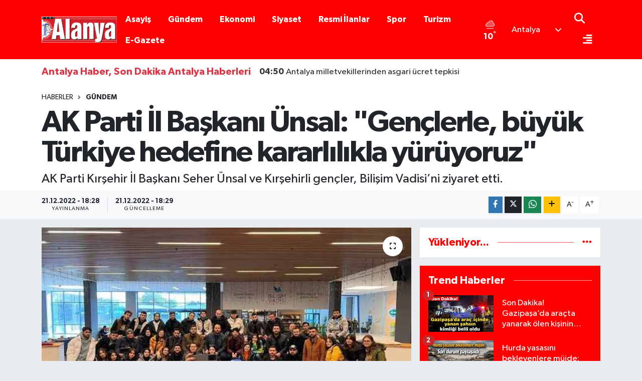

--- FILE ---
content_type: text/html; charset=utf-8
request_url: https://www.yenialanya.com/haber/13314413/ak-parti-il-baskani-unsal-genclerle-buyuk-turkiye-hedefine-kararlilikla-yuruyoruz
body_size: 22201
content:
<!DOCTYPE html>
<html lang="tr" data-theme="flow">
<head>
<link rel="dns-prefetch" href="//www.yenialanya.com">
<link rel="dns-prefetch" href="//yenialanyacom.teimg.com">
<link rel="dns-prefetch" href="//static.tebilisim.com">
<link rel="dns-prefetch" href="//www.googletagmanager.com">
<link rel="dns-prefetch" href="//cdn.p.analitik.bik.gov.tr">
<link rel="dns-prefetch" href="//cdn2.bildirt.com">
<link rel="dns-prefetch" href="//pagead2.googlesyndication.com">
<link rel="dns-prefetch" href="//jsc.idealmedia.io">
<link rel="dns-prefetch" href="//egazete.yenialanya.com">
<link rel="dns-prefetch" href="//cdn.weatherapi.com">
<link rel="dns-prefetch" href="//www.facebook.com">
<link rel="dns-prefetch" href="//www.twitter.com">
<link rel="dns-prefetch" href="//www.instagram.com">
<link rel="dns-prefetch" href="//www.linkedin.com">
<link rel="dns-prefetch" href="//api.whatsapp.com">
<link rel="dns-prefetch" href="//www.w3.org">
<link rel="dns-prefetch" href="//x.com">
<link rel="dns-prefetch" href="//pinterest.com">
<link rel="dns-prefetch" href="//t.me">
<link rel="dns-prefetch" href="//yenialanya.habertest.com">
<link rel="dns-prefetch" href="//tebilisim.com">
<link rel="dns-prefetch" href="//facebook.com">
<link rel="dns-prefetch" href="//twitter.com">
<link rel="dns-prefetch" href="//cdn.onesignal.com">

    <meta charset="utf-8">
<title>AK Parti İl Başkanı Ünsal: &quot;Gençlerle, büyük Türkiye hedefine kararlılıkla yürüyoruz&quot; - Antalya Haber, Son Dakika Antalya Haberleri</title>
<meta name="description" content="AK Parti Kırşehir İl Başkanı Seher Ünsal ve Kırşehirli gençler, Bilişim Vadisi’ni ziyaret etti.">
<link rel="canonical" href="https://www.yenialanya.com/haber/13314413/ak-parti-il-baskani-unsal-genclerle-buyuk-turkiye-hedefine-kararlilikla-yuruyoruz">
<meta name="viewport" content="width=device-width,initial-scale=1">
<meta name="X-UA-Compatible" content="IE=edge">
<meta name="robots" content="max-image-preview:large">
<meta name="theme-color" content="#fe0002">
<meta name="title" content="AK Parti İl Başkanı Ünsal: &quot;Gençlerle, büyük Türkiye hedefine kararlılıkla yürüyoruz&quot;">
<meta name="articleSection" content="news">
<meta name="datePublished" content="2022-12-21T18:28:00+03:00">
<meta name="dateModified" content="2022-12-21T18:29:09+03:00">
<meta name="articleAuthor" content="Haber Merkezi">
<meta name="author" content="Haber Merkezi">
<link rel="amphtml" href="https://www.yenialanya.com/ak-parti-il-baskani-unsal-genclerle-buyuk-turkiye-hedefine-kararlilikla-yuruyoruz/amp">
<meta property="og:site_name" content="Antalya Haber, Antalya Son Dakika Haberleri | Yeni Alanya">
<meta property="og:title" content="AK Parti İl Başkanı Ünsal: &quot;Gençlerle, büyük Türkiye hedefine kararlılıkla yürüyoruz&quot;">
<meta property="og:description" content="AK Parti Kırşehir İl Başkanı Seher Ünsal ve Kırşehirli gençler, Bilişim Vadisi’ni ziyaret etti.">
<meta property="og:url" content="https://www.yenialanya.com/haber/13314413/ak-parti-il-baskani-unsal-genclerle-buyuk-turkiye-hedefine-kararlilikla-yuruyoruz">
<meta property="og:image" content="https://yenialanyacom.teimg.com/yenialanya-com/sites/2022/12/21/119097870-1671636543.jpg">
<meta property="og:type" content="article">
<meta property="og:article:published_time" content="2022-12-21T18:28:00+03:00">
<meta property="og:article:modified_time" content="2022-12-21T18:29:09+03:00">
<meta name="twitter:card" content="summary_large_image">
<meta name="twitter:site" content="@yenialanya">
<meta name="twitter:title" content="AK Parti İl Başkanı Ünsal: &quot;Gençlerle, büyük Türkiye hedefine kararlılıkla yürüyoruz&quot;">
<meta name="twitter:description" content="AK Parti Kırşehir İl Başkanı Seher Ünsal ve Kırşehirli gençler, Bilişim Vadisi’ni ziyaret etti.">
<meta name="twitter:image" content="https://yenialanyacom.teimg.com/yenialanya-com/sites/2022/12/21/119097870-1671636543.jpg">
<meta name="twitter:url" content="https://www.yenialanya.com/haber/13314413/ak-parti-il-baskani-unsal-genclerle-buyuk-turkiye-hedefine-kararlilikla-yuruyoruz">
<link rel="shortcut icon" type="image/x-icon" href="https://yenialanyacom.teimg.com/yenialanya-com/uploads/2025/12/yenialanya-favicon.ico">
<link rel="manifest" href="https://www.yenialanya.com/manifest.json?v=6.6.4" />
<link rel="preload" href="https://static.tebilisim.com/flow/assets/css/font-awesome/fa-solid-900.woff2" as="font" type="font/woff2" crossorigin />
<link rel="preload" href="https://static.tebilisim.com/flow/assets/css/font-awesome/fa-brands-400.woff2" as="font" type="font/woff2" crossorigin />
<link rel="preload" href="https://static.tebilisim.com/flow/assets/css/weather-icons/font/weathericons-regular-webfont.woff2" as="font" type="font/woff2" crossorigin />
<link rel="preload" href="https://static.tebilisim.com/flow/vendor/te/fonts/gibson/Gibson-Bold.woff2" as="font" type="font/woff2" crossorigin />
<link rel="preload" href="https://static.tebilisim.com/flow/vendor/te/fonts/gibson/Gibson-BoldItalic.woff2" as="font" type="font/woff2" crossorigin />
<link rel="preload" href="https://static.tebilisim.com/flow/vendor/te/fonts/gibson/Gibson-Italic.woff2" as="font" type="font/woff2" crossorigin />
<link rel="preload" href="https://static.tebilisim.com/flow/vendor/te/fonts/gibson/Gibson-Light.woff2" as="font" type="font/woff2" crossorigin />
<link rel="preload" href="https://static.tebilisim.com/flow/vendor/te/fonts/gibson/Gibson-LightItalic.woff2" as="font" type="font/woff2" crossorigin />
<link rel="preload" href="https://static.tebilisim.com/flow/vendor/te/fonts/gibson/Gibson-SemiBold.woff2" as="font" type="font/woff2" crossorigin />
<link rel="preload" href="https://static.tebilisim.com/flow/vendor/te/fonts/gibson/Gibson-SemiBoldItalic.woff2" as="font" type="font/woff2" crossorigin />
<link rel="preload" href="https://static.tebilisim.com/flow/vendor/te/fonts/gibson/Gibson.woff2" as="font" type="font/woff2" crossorigin />


<link rel="preload" as="style" href="https://static.tebilisim.com/flow/vendor/te/fonts/gibson.css?v=6.6.4">
<link rel="stylesheet" href="https://static.tebilisim.com/flow/vendor/te/fonts/gibson.css?v=6.6.4">

<style>:root {
        --te-link-color: #333;
        --te-link-hover-color: #000;
        --te-font: "Gibson";
        --te-secondary-font: "Gibson";
        --te-h1-font-size: 60px;
        --te-color: #fe0002;
        --te-hover-color: #fe0002;
        --mm-ocd-width: 85%!important; /*  Mobil Menü Genişliği */
        --swiper-theme-color: var(--te-color)!important;
        --header-13-color: #ffc107;
    }</style><link rel="preload" as="style" href="https://static.tebilisim.com/flow/assets/vendor/bootstrap/css/bootstrap.min.css?v=6.6.4">
<link rel="stylesheet" href="https://static.tebilisim.com/flow/assets/vendor/bootstrap/css/bootstrap.min.css?v=6.6.4">
<link rel="preload" as="style" href="https://static.tebilisim.com/flow/assets/css/app6.6.4.min.css">
<link rel="stylesheet" href="https://static.tebilisim.com/flow/assets/css/app6.6.4.min.css">



<script type="application/ld+json">{"@context":"https:\/\/schema.org","@type":"WebSite","url":"https:\/\/www.yenialanya.com","potentialAction":{"@type":"SearchAction","target":"https:\/\/www.yenialanya.com\/arama?q={query}","query-input":"required name=query"}}</script>

<script type="application/ld+json">{"@context":"https:\/\/schema.org","@type":"NewsMediaOrganization","url":"https:\/\/www.yenialanya.com","name":"Yeni Alanya","logo":"https:\/\/yenialanyacom.teimg.com\/yenialanya-com\/uploads\/2025\/12\/yeni-alanya-55-yil-logo.webp","sameAs":["https:\/\/www.facebook.com\/Yenialanya","https:\/\/www.twitter.com\/yenialanya","https:\/\/www.linkedin.com\/in\/yenialanya\/","https:\/\/www.instagram.com\/yenialanyagazete"]}</script>

<script type="application/ld+json">{"@context":"https:\/\/schema.org","@graph":[{"@type":"SiteNavigationElement","name":"Ana Sayfa","url":"https:\/\/www.yenialanya.com","@id":"https:\/\/www.yenialanya.com"},{"@type":"SiteNavigationElement","name":"D\u00fcnya","url":"https:\/\/www.yenialanya.com\/dunyadan-haberler","@id":"https:\/\/www.yenialanya.com\/dunyadan-haberler"},{"@type":"SiteNavigationElement","name":"Spor","url":"https:\/\/www.yenialanya.com\/alanya-spor-haberleri","@id":"https:\/\/www.yenialanya.com\/alanya-spor-haberleri"},{"@type":"SiteNavigationElement","name":"Ya\u015fam","url":"https:\/\/www.yenialanya.com\/yasam-haberleri","@id":"https:\/\/www.yenialanya.com\/yasam-haberleri"},{"@type":"SiteNavigationElement","name":"G\u00fcndem","url":"https:\/\/www.yenialanya.com\/son-dakika-haberleri","@id":"https:\/\/www.yenialanya.com\/son-dakika-haberleri"},{"@type":"SiteNavigationElement","name":"Siyaset","url":"https:\/\/www.yenialanya.com\/alanya-siyaset-haberleri","@id":"https:\/\/www.yenialanya.com\/alanya-siyaset-haberleri"},{"@type":"SiteNavigationElement","name":"Asayi\u015f","url":"https:\/\/www.yenialanya.com\/alanya-asayis-haberleri","@id":"https:\/\/www.yenialanya.com\/alanya-asayis-haberleri"},{"@type":"SiteNavigationElement","name":"E\u011fitim","url":"https:\/\/www.yenialanya.com\/alanya-egitim-haberleri","@id":"https:\/\/www.yenialanya.com\/alanya-egitim-haberleri"},{"@type":"SiteNavigationElement","name":"Bilim ve Teknoloji","url":"https:\/\/www.yenialanya.com\/teknoloji-haberleri","@id":"https:\/\/www.yenialanya.com\/teknoloji-haberleri"},{"@type":"SiteNavigationElement","name":"Sa\u011fl\u0131k","url":"https:\/\/www.yenialanya.com\/saglik-haberleri","@id":"https:\/\/www.yenialanya.com\/saglik-haberleri"},{"@type":"SiteNavigationElement","name":"Magazin","url":"https:\/\/www.yenialanya.com\/magazin-haberleri","@id":"https:\/\/www.yenialanya.com\/magazin-haberleri"},{"@type":"SiteNavigationElement","name":"Ekonomi","url":"https:\/\/www.yenialanya.com\/alanya-ekonomi-haberleri","@id":"https:\/\/www.yenialanya.com\/alanya-ekonomi-haberleri"},{"@type":"SiteNavigationElement","name":"Turizm","url":"https:\/\/www.yenialanya.com\/alanya-turizm-haberleri","@id":"https:\/\/www.yenialanya.com\/alanya-turizm-haberleri"},{"@type":"SiteNavigationElement","name":"K\u00fclt\u00fcr-Sanat","url":"https:\/\/www.yenialanya.com\/alanya-kultur-sanat-haberleri","@id":"https:\/\/www.yenialanya.com\/alanya-kultur-sanat-haberleri"},{"@type":"SiteNavigationElement","name":"Resmi \u0130lanlar","url":"https:\/\/www.yenialanya.com\/resmi-ilanlar","@id":"https:\/\/www.yenialanya.com\/resmi-ilanlar"},{"@type":"SiteNavigationElement","name":"Vefat Haberleri","url":"https:\/\/www.yenialanya.com\/antalya-vefatlar","@id":"https:\/\/www.yenialanya.com\/antalya-vefatlar"},{"@type":"SiteNavigationElement","name":"Aksu Haberleri","url":"https:\/\/www.yenialanya.com\/aksu-haberleri","@id":"https:\/\/www.yenialanya.com\/aksu-haberleri"},{"@type":"SiteNavigationElement","name":"D\u00f6\u015femealt\u0131 Haberleri","url":"https:\/\/www.yenialanya.com\/dosemealti-haberleri","@id":"https:\/\/www.yenialanya.com\/dosemealti-haberleri"},{"@type":"SiteNavigationElement","name":"Kepez Haberleri","url":"https:\/\/www.yenialanya.com\/kepez-haberleri","@id":"https:\/\/www.yenialanya.com\/kepez-haberleri"},{"@type":"SiteNavigationElement","name":"Konyaalt\u0131 Haberleri","url":"https:\/\/www.yenialanya.com\/konyaalti-haberleri","@id":"https:\/\/www.yenialanya.com\/konyaalti-haberleri"},{"@type":"SiteNavigationElement","name":"Muratpa\u015fa Haberleri","url":"https:\/\/www.yenialanya.com\/muratpasa-haberleri","@id":"https:\/\/www.yenialanya.com\/muratpasa-haberleri"},{"@type":"SiteNavigationElement","name":"Akseki Haberleri","url":"https:\/\/www.yenialanya.com\/akseki-haberleri","@id":"https:\/\/www.yenialanya.com\/akseki-haberleri"},{"@type":"SiteNavigationElement","name":"Alanya Haberleri","url":"https:\/\/www.yenialanya.com\/alanya-haberleri","@id":"https:\/\/www.yenialanya.com\/alanya-haberleri"},{"@type":"SiteNavigationElement","name":"Demre Haberleri","url":"https:\/\/www.yenialanya.com\/demre-haberleri","@id":"https:\/\/www.yenialanya.com\/demre-haberleri"},{"@type":"SiteNavigationElement","name":"Elmal\u0131 Haberleri","url":"https:\/\/www.yenialanya.com\/elmali-haberleri","@id":"https:\/\/www.yenialanya.com\/elmali-haberleri"},{"@type":"SiteNavigationElement","name":"Finike Haberleri","url":"https:\/\/www.yenialanya.com\/finike-haberleri","@id":"https:\/\/www.yenialanya.com\/finike-haberleri"},{"@type":"SiteNavigationElement","name":"Gazipa\u015fa Haberleri","url":"https:\/\/www.yenialanya.com\/gazipasa-haberleri","@id":"https:\/\/www.yenialanya.com\/gazipasa-haberleri"},{"@type":"SiteNavigationElement","name":"G\u00fcndo\u011fmu\u015f Haberleri","url":"https:\/\/www.yenialanya.com\/gundogmus-haberleri","@id":"https:\/\/www.yenialanya.com\/gundogmus-haberleri"},{"@type":"SiteNavigationElement","name":"\u0130brad\u0131 Haberleri","url":"https:\/\/www.yenialanya.com\/ibradi-haberleri","@id":"https:\/\/www.yenialanya.com\/ibradi-haberleri"},{"@type":"SiteNavigationElement","name":"Ka\u015f Haberleri","url":"https:\/\/www.yenialanya.com\/kas-haberleri","@id":"https:\/\/www.yenialanya.com\/kas-haberleri"},{"@type":"SiteNavigationElement","name":"Kemer Haberleri","url":"https:\/\/www.yenialanya.com\/kemer-haberleri","@id":"https:\/\/www.yenialanya.com\/kemer-haberleri"},{"@type":"SiteNavigationElement","name":"Korkuteli Haberleri","url":"https:\/\/www.yenialanya.com\/korkuteli-haberleri","@id":"https:\/\/www.yenialanya.com\/korkuteli-haberleri"},{"@type":"SiteNavigationElement","name":"Kumluca Haberleri","url":"https:\/\/www.yenialanya.com\/kumluca-haberleri","@id":"https:\/\/www.yenialanya.com\/kumluca-haberleri"},{"@type":"SiteNavigationElement","name":"Manavgat Haberleri","url":"https:\/\/www.yenialanya.com\/manavgat-haberleri","@id":"https:\/\/www.yenialanya.com\/manavgat-haberleri"},{"@type":"SiteNavigationElement","name":"Serik Haberleri","url":"https:\/\/www.yenialanya.com\/serik-haberleri","@id":"https:\/\/www.yenialanya.com\/serik-haberleri"},{"@type":"SiteNavigationElement","name":"Alanyaspor Haberleri","url":"https:\/\/www.yenialanya.com\/alanyaspor-haberleri","@id":"https:\/\/www.yenialanya.com\/alanyaspor-haberleri"},{"@type":"SiteNavigationElement","name":"Antalyaspor Haberleri","url":"https:\/\/www.yenialanya.com\/antalyaspor-haberleri","@id":"https:\/\/www.yenialanya.com\/antalyaspor-haberleri"},{"@type":"SiteNavigationElement","name":"Antalya Haberleri","url":"https:\/\/www.yenialanya.com\/antalya-haberleri","@id":"https:\/\/www.yenialanya.com\/antalya-haberleri"},{"@type":"SiteNavigationElement","name":"G\u00fcvenlik","url":"https:\/\/www.yenialanya.com\/guvenlik","@id":"https:\/\/www.yenialanya.com\/guvenlik"},{"@type":"SiteNavigationElement","name":"Zonguldak","url":"https:\/\/www.yenialanya.com\/zonguldak","@id":"https:\/\/www.yenialanya.com\/zonguldak"},{"@type":"SiteNavigationElement","name":"Erzurum","url":"https:\/\/www.yenialanya.com\/erzurum","@id":"https:\/\/www.yenialanya.com\/erzurum"},{"@type":"SiteNavigationElement","name":"\u0130stanbul","url":"https:\/\/www.yenialanya.com\/istanbul","@id":"https:\/\/www.yenialanya.com\/istanbul"},{"@type":"SiteNavigationElement","name":"Gizlilik S\u00f6zle\u015fmesi","url":"https:\/\/www.yenialanya.com\/gizlilik-sozlesmesi","@id":"https:\/\/www.yenialanya.com\/gizlilik-sozlesmesi"},{"@type":"SiteNavigationElement","name":"\u0130leti\u015fim","url":"https:\/\/www.yenialanya.com\/iletisim","@id":"https:\/\/www.yenialanya.com\/iletisim"},{"@type":"SiteNavigationElement","name":"Yay\u0131n \u0130lkeleri","url":"https:\/\/www.yenialanya.com\/yayin-ilkeleri","@id":"https:\/\/www.yenialanya.com\/yayin-ilkeleri"},{"@type":"SiteNavigationElement","name":"Kurulu\u015f Hakk\u0131nda","url":"https:\/\/www.yenialanya.com\/kurulus-hakkinda","@id":"https:\/\/www.yenialanya.com\/kurulus-hakkinda"},{"@type":"SiteNavigationElement","name":"Kurulu\u015f Hakk\u0131nda","url":"https:\/\/www.yenialanya.com\/kurulus-hakkinda-1","@id":"https:\/\/www.yenialanya.com\/kurulus-hakkinda-1"},{"@type":"SiteNavigationElement","name":"D\u00fczeltme Politikas\u0131","url":"https:\/\/www.yenialanya.com\/duzeltme-politikasi","@id":"https:\/\/www.yenialanya.com\/duzeltme-politikasi"},{"@type":"SiteNavigationElement","name":"Veri Politikas\u0131","url":"https:\/\/www.yenialanya.com\/veri-politikasi","@id":"https:\/\/www.yenialanya.com\/veri-politikasi"},{"@type":"SiteNavigationElement","name":"Kullan\u0131m \u015eartlar\u0131","url":"https:\/\/www.yenialanya.com\/kullanim-sartlari","@id":"https:\/\/www.yenialanya.com\/kullanim-sartlari"},{"@type":"SiteNavigationElement","name":"Yazarlar","url":"https:\/\/www.yenialanya.com\/yazarlar","@id":"https:\/\/www.yenialanya.com\/yazarlar"},{"@type":"SiteNavigationElement","name":"Foto Galeri","url":"https:\/\/www.yenialanya.com\/foto-galeri","@id":"https:\/\/www.yenialanya.com\/foto-galeri"},{"@type":"SiteNavigationElement","name":"Video Galeri","url":"https:\/\/www.yenialanya.com\/video","@id":"https:\/\/www.yenialanya.com\/video"},{"@type":"SiteNavigationElement","name":"Biyografiler","url":"https:\/\/www.yenialanya.com\/biyografi","@id":"https:\/\/www.yenialanya.com\/biyografi"},{"@type":"SiteNavigationElement","name":"R\u00f6portajlar","url":"https:\/\/www.yenialanya.com\/roportaj","@id":"https:\/\/www.yenialanya.com\/roportaj"},{"@type":"SiteNavigationElement","name":"Anketler","url":"https:\/\/www.yenialanya.com\/anketler","@id":"https:\/\/www.yenialanya.com\/anketler"},{"@type":"SiteNavigationElement","name":"Antalya Bug\u00fcn, Yar\u0131n ve 1 Haftal\u0131k Hava Durumu Tahmini","url":"https:\/\/www.yenialanya.com\/antalya-hava-durumu","@id":"https:\/\/www.yenialanya.com\/antalya-hava-durumu"},{"@type":"SiteNavigationElement","name":"Antalya Namaz Vakitleri","url":"https:\/\/www.yenialanya.com\/antalya-namaz-vakitleri","@id":"https:\/\/www.yenialanya.com\/antalya-namaz-vakitleri"},{"@type":"SiteNavigationElement","name":"Puan Durumu ve Fikst\u00fcr","url":"https:\/\/www.yenialanya.com\/futbol\/st-super-lig-puan-durumu-ve-fikstur","@id":"https:\/\/www.yenialanya.com\/futbol\/st-super-lig-puan-durumu-ve-fikstur"}]}</script>

<script type="application/ld+json">{"@context":"https:\/\/schema.org","@type":"BreadcrumbList","itemListElement":[{"@type":"ListItem","position":1,"item":{"@type":"Thing","@id":"https:\/\/www.yenialanya.com","name":"Haberler"}}]}</script>
<script type="application/ld+json">{"@context":"https:\/\/schema.org","@type":"NewsArticle","headline":"AK Parti \u0130l Ba\u015fkan\u0131 \u00dcnsal: \"Gen\u00e7lerle, b\u00fcy\u00fck T\u00fcrkiye hedefine kararl\u0131l\u0131kla y\u00fcr\u00fcyoruz\"","articleSection":"G\u00fcndem","dateCreated":"2022-12-21T18:28:00+03:00","datePublished":"2022-12-21T18:28:00+03:00","dateModified":"2022-12-21T18:29:09+03:00","wordCount":288,"genre":"news","mainEntityOfPage":{"@type":"WebPage","@id":"https:\/\/www.yenialanya.com\/ak-parti-il-baskani-unsal-genclerle-buyuk-turkiye-hedefine-kararlilikla-yuruyoruz"},"articleBody":"<p>AK Parti K\u0131r\u015fehir \u0130l Ba\u015fkan\u0131 Seher \u00dcnsal ve K\u0131r\u015fehirli gen\u00e7ler ile birlikte Bili\u015fim Vadisi\u2019ni ziyaret etti. Ziyaret sonras\u0131 a\u00e7\u0131klama yapan AK Parti K\u0131r\u015fehir \u0130l Ba\u015fkan\u0131 Seher \u00dcnsal, gen\u00e7lerle  T\u00fcrkiye hedefine birlikte y\u00fcr\u00fcyeceklerini s\u00f6yledi. \u00dcnsal, \u201cTeknolojinin kalbinin att\u0131\u011f\u0131  yer olan T\u00fcrkiye\u2019nin en b\u00fcy\u00fck teknoloji geli\u015fim merkezi Bili\u015fim Vadisi\u2019ni gen\u00e7 karde\u015flerimizle ziyaret ettik. Gelece\u011fin G\u00fc\u00e7l\u00fc T\u00fcrkiye\u2019sinin temellerini olu\u015fturan yerli ve milli teknoloji hamlesine katk\u0131 sunan projeleri yerinde g\u00f6rd\u00fck. AK Parti olarak \u00fclkemize dev eserler kazand\u0131rman\u0131n yan\u0131nda, bilimi, teknolojiyi ve inovasyonu destekleyecek merkezler kuruyoruz\" dedi.<\/p>\n<p>Gen\u00e7lerin teknolojik geli\u015fmeleri yerinde takip etti\u011fini akran \u00dcnsal, \"Cumhurba\u015fkan\u0131m\u0131z Recep Tayyip Erdo\u011fan\u2019\u0131n \u00fczerine basa basa dedi\u011fi gibi teknolojik ba\u011f\u0131ms\u0131zl\u0131\u011f\u0131m\u0131z\u0131 kazanmadan, milli sanayimizi in\u015fa etmeden, ne ekonomik, ne de siyasi anlamda \u00f6zg\u00fcrl\u00fc\u011f\u00fcn\u00fcz\u00fc tesis edebiliriz. Bu y\u00fczden gen\u00e7lerle birlikte hem ufkumuzu a\u00e7mak hem de yerli ve milli teknolojileri yerinde incelemek i\u00e7in K\u0131r\u015fehir  merkez ve il\u00e7elerinden olmak \u00fczere yakla\u015f\u0131k 50 gencimiz ile birlikte b\u00f6yle bir gezi d\u00fczenledik. Gen\u00e7lerimiz gelece\u011fin teknoloji geli\u015fmelerini be\u011feniyle g\u00f6rerek incelediler. T\u00fcrkiye gen\u00e7 n\u00fcfusuyla teknoloji devi \u00fclkelerin yerine ge\u00e7meye aday bir \u00fclke. 2023, 2053 ve 2071 hedefleri olan bir \u00fclke. B\u00f6yle b\u00fcy\u00fck tesisler ile b\u00fcy\u00fck ve g\u00fc\u00e7l\u00fc T\u00fcrkiye hedefimize do\u011fru kararl\u0131l\u0131kla y\u00fcr\u00fcyoruz. Yerli ve milli \u00fcretimimiz TOGG\u2019u inceleyen gen\u00e7lerimizdeki heyecan g\u00f6steriyor ki yeni y\u00fczy\u0131l T\u00fcrkiye Y\u00fczy\u0131l\u0131 olacak\u201d diye konu\u015ftu.<\/p>","description":"AK Parti K\u0131r\u015fehir \u0130l Ba\u015fkan\u0131 Seher \u00dcnsal ve K\u0131r\u015fehirli gen\u00e7ler, Bili\u015fim Vadisi\u2019ni ziyaret etti.","inLanguage":"tr-TR","keywords":[],"image":{"@type":"ImageObject","url":"https:\/\/yenialanyacom.teimg.com\/crop\/1280x720\/yenialanya-com\/sites\/2022\/12\/21\/119097870-1671636543.jpg","width":"1280","height":"720","caption":"AK Parti \u0130l Ba\u015fkan\u0131 \u00dcnsal: \"Gen\u00e7lerle, b\u00fcy\u00fck T\u00fcrkiye hedefine kararl\u0131l\u0131kla y\u00fcr\u00fcyoruz\""},"publishingPrinciples":"https:\/\/www.yenialanya.com\/gizlilik-sozlesmesi","isFamilyFriendly":"http:\/\/schema.org\/True","isAccessibleForFree":"http:\/\/schema.org\/True","publisher":{"@type":"Organization","name":"Yeni Alanya","image":"https:\/\/yenialanyacom.teimg.com\/yenialanya-com\/uploads\/2025\/12\/yeni-alanya-55-yil-logo.webp","logo":{"@type":"ImageObject","url":"https:\/\/yenialanyacom.teimg.com\/yenialanya-com\/uploads\/2025\/12\/yeni-alanya-55-yil-logo.webp","width":"640","height":"375"}},"author":{"@type":"Person","name":"Haber Merkezi","honorificPrefix":"","jobTitle":"","url":null}}</script>


<!-- Google tag (gtag.js) -->
<script async src="https://www.googletagmanager.com/gtag/js?id=G-B0E43FR384" data-cfasync="false"></script>
<script data-cfasync="false">
	window.dataLayer = window.dataLayer || [];
	function gtag(){dataLayer.push(arguments);}
	gtag('js', new Date());
	gtag('config', 'G-B0E43FR384');
</script>

<script data-cfasync="false">!function(){var t=document.createElement("script");t.setAttribute("src",'https://cdn.p.analitik.bik.gov.tr/tracker'+(typeof Intl!=="undefined"?(typeof (Intl||"").PluralRules!=="undefined"?'1':typeof Promise!=="undefined"?'2':typeof MutationObserver!=='undefined'?'3':'4'):'4')+'.js'),t.setAttribute("data-website-id","3e909b78-0f65-40c5-901f-1412924cf981"),t.setAttribute("data-host-url",'//3e909b78-0f65-40c5-901f-1412924cf981.collector.p.analitik.bik.gov.tr'),document.head.appendChild(t)}();</script>
<link rel="dns-prefetch" href="https://cdn2.bildirt.com">
<script async data-cfasync="false" src="https://www.googletagmanager.com/gtag/js?id=G-B0E43FR384"></script>
  <script data-cfasync="false">
    window.dataLayer = window.dataLayer || [];
    function gtag(){dataLayer.push(arguments);}
    gtag('js', new Date());

        
    gtag('config', 'G-B0E43FR384', {
      'cookie_domain': 'www.yenialanya.com',
      'page_title': "Yeni\u0020Alanya\u0020Gazetesi\u0020\u002D\u0020Alanya\u0020Haber,\u0020Son\u0020Dakika\u0020Alanya\u0020Haberleri"
    });
  </script>
<script async src="https://pagead2.googlesyndication.com/pagead/js/adsbygoogle.js?client=ca-pub-5355931621108649" crossorigin="anonymous" type="ee7ce0bb21dd7a1f7514d918-text/javascript"></script>
<!-- IDEALMEDIA KODU -->
<!-- <script src="https://jsc.idealmedia.io/site/842364.js" async></script> -->
<!-- IDEALMEDIA KODU -->
  <!-- Open Graph -->
  <meta property="fb:app_id" content="525179734855622">
  <meta property="og:site_name" content="Yeni Alanya Gazetesi" >
  <meta property="og:title" content="Yeni Alanya Gazetesi - Alanya Haber, Son Dakika Alanya Haberleri" >
  <meta property="og:description" content="Alanya'nın; yazılamayanı yazan, cesur, objektif, köklü gazetesi. Alanya haberleri, Antalya haberleri, Manavgat haberleri, Gazipaşa haberleri, şehir servisleri, güçlü yazar kadrosu ile Alanya haber Yeni Alanya Gazetesi'nde takip edilir. Son dakika Alanya haberlerini Yeni Alanya farkı ile takip edin, gündemden habersiz kalmayın. " >
  <meta property="og:type" content="website" >
  <meta property="og:url" content="https://www.yenialanya.com/" >

  <!-- Twitter Card -->
  <meta name="twitter:card" content="summary_large_image" >
  <meta name="twitter:title" content="Yeni Alanya Gazetesi - Alanya Haber, Son Dakika Alanya Haberleri">
  <meta name="twitter:description" content="Alanya'nın; yazılamayanı yazan, cesur, objektif, köklü gazetesi. Alanya haberleri, Antalya haberleri, Manavgat haberleri, Gazipaşa haberleri, şehir servisleri, güçlü yazar kadrosu ile Alanya haber Yeni Alanya Gazetesi'nde takip edilir. Son dakika Alanya haberlerini Yeni Alanya farkı ile takip edin, gündemden habersiz kalmayın. ">
  <meta name="twitter:image" content="">
  <meta name="twitter:url" content="https://www.yenialanya.com/">
  <!-- /Twitter Card End -->
<link rel="manifest" href="/manifest.json?data=Bildirt">
<script defer type="749a5393ff02bcb2a00dee48-text/javascript">var uygulamaid="7053-7498-5445-3647-2540-7";</script>
<script defer src="https://cdn2.bildirt.com/BildirtSDKfiles.js" type="749a5393ff02bcb2a00dee48-text/javascript"></script>
<meta name="google-site-verification" content="_JvyLmOpUqGLkct0DmhSbuPmTEn4l9XhcF2vMftofi8" />

<meta name="yandex-verification" content="f0da45b8dd849065" />





</head>




<body class="d-flex flex-column min-vh-100">

    
    

    <script>
    // HEADER newsTicker
    document.addEventListener("DOMContentLoaded", function() {
      var newsItems = document.querySelectorAll('.header-news-item');
      var currentIndex = 0;
      // İlk haberi aktif hale getir
      newsItems[currentIndex].classList.add('active');
      setInterval(function() {
        // Aktif haberi yukarı kaydır
        newsItems[currentIndex].classList.add('up');
        // Sonraki haberi aktif yap
        currentIndex = (currentIndex + 1) % newsItems.length;
        newsItems[currentIndex].classList.add('active');
        // Önceki haberi sıfırla
        var previousIndex = currentIndex - 1 >= 0 ? currentIndex - 1 : newsItems.length - 1;
        setTimeout(function() {
          newsItems[previousIndex].classList.remove('active', 'up');
        }, 500); // Geçiş süresi bittikten sonra
      }, 3500); // 3.5 saniyede bir haber değiştir (3 saniye görünüm + 0.5 saniye geçiş)
    });
</script>

<header class="header-11">
    <nav class="main-menu navbar navbar-expand-lg bg-te-color py-3">
        <div class="container">
            <div class="d-lg-none">
                <a href="#menu" title="Ana Menü" class="text-white"><i class="fa fa-bars fa-lg"></i></a>
            </div>
            <div>
                                <a class="navbar-brand mx-0" href="/" title="Antalya Haber, Antalya Son Dakika Haberleri | Yeni Alanya">
                    <img src="https://yenialanyacom.teimg.com/yenialanya-com/uploads/2025/12/yeni-alanya-55-yil-logo.webp" alt="Antalya Haber, Antalya Son Dakika Haberleri | Yeni Alanya" width="150" height="40" class="light-mode img-fluid flow-logo">
<img src="https://yenialanyacom.teimg.com/yenialanya-com/uploads/2025/12/yeni-alanya-55-yil-logo.webp" alt="Antalya Haber, Antalya Son Dakika Haberleri | Yeni Alanya" width="150" height="40" class="dark-mode img-fluid flow-logo d-none">

                </a>
                            </div>
            <div class="d-none d-lg-block mx-auto">
                <ul  class="nav fw-semibold">
        <li class="nav-item   ">
        <a href="/alanya-asayis-haberleri" class="nav-link nav-link text-white" target="_self" title="Asayiş">Asayiş</a>
        
    </li>
        <li class="nav-item   ">
        <a href="/son-dakika-haberleri" class="nav-link nav-link text-white" target="_self" title="Gündem">Gündem</a>
        
    </li>
        <li class="nav-item   ">
        <a href="/alanya-ekonomi-haberleri" class="nav-link nav-link text-white" target="_self" title="Ekonomi">Ekonomi</a>
        
    </li>
        <li class="nav-item   ">
        <a href="/alanya-siyaset-haberleri" class="nav-link nav-link text-white" target="_self" title="Siyaset">Siyaset</a>
        
    </li>
        <li class="nav-item   ">
        <a href="/resmi-ilanlar" class="nav-link nav-link text-white" target="_self" title="Resmi İlanlar">Resmi İlanlar</a>
        
    </li>
        <li class="nav-item   ">
        <a href="/alanya-spor-haberleri" class="nav-link nav-link text-white" target="_self" title="Spor">Spor</a>
        
    </li>
        <li class="nav-item   ">
        <a href="/alanya-turizm-haberleri" class="nav-link nav-link text-white" target="_self" title="Turizm">Turizm</a>
        
    </li>
        <li class="nav-item   ">
        <a href="https://egazete.yenialanya.com/m/" class="nav-link nav-link text-white" target="_blank" title="E-Gazete">E-Gazete</a>
        
    </li>
    </ul>

            </div>
            <div class="weather-top weather-widget justify-content-end align-items-center p-2 me-3 d-none d-xl-flex">
                <!-- HAVA DURUMU -->

            <div class="weather-degree me-3 fw-bold text-white ">
            <img src="https://cdn.weatherapi.com/weather/64x64/night/143.png" class="condition" width="26" height="26" alt="10"/> <span class="degree">10</span><sup>°</sup>
        </div>
        <div class="weather">
            <div class="custom-selectbox text-white" onclick="toggleDropdown(this)" style="width: 100px">
    <div class="d-flex justify-content-between align-items-center">
        <span style="">Antalya</span>
        <i class="fas fa-chevron-down" style="font-size: 14px"></i>
    </div>
    <ul class="bg-white text-dark overflow-widget" style="min-height: 100px; max-height: 300px">
                    <li>
                <a href="https://www.yenialanya.com/antalya-akseki-hava-durumu" title="Akseki Hava Durumu" class="text-dark">
                    Akseki
                </a>
            </li>
                    <li>
                <a href="https://www.yenialanya.com/antalya-aksu-hava-durumu" title="Aksu Hava Durumu" class="text-dark">
                    Aksu
                </a>
            </li>
                    <li>
                <a href="https://www.yenialanya.com/antalya-alanya-hava-durumu" title="Alanya Hava Durumu" class="text-dark">
                    Alanya
                </a>
            </li>
                    <li>
                <a href="https://www.yenialanya.com/antalya-antalya-hava-durumu" title="Antalya Hava Durumu" class="text-dark">
                    Antalya
                </a>
            </li>
                    <li>
                <a href="https://www.yenialanya.com/antalya-demre-hava-durumu" title="Demre Hava Durumu" class="text-dark">
                    Demre
                </a>
            </li>
                    <li>
                <a href="https://www.yenialanya.com/antalya-dosemealti-hava-durumu" title="Döşemealtı Hava Durumu" class="text-dark">
                    Döşemealtı
                </a>
            </li>
                    <li>
                <a href="https://www.yenialanya.com/antalya-elmali-hava-durumu" title="Elmalı Hava Durumu" class="text-dark">
                    Elmalı
                </a>
            </li>
                    <li>
                <a href="https://www.yenialanya.com/antalya-finike-hava-durumu" title="Finike Hava Durumu" class="text-dark">
                    Finike
                </a>
            </li>
                    <li>
                <a href="https://www.yenialanya.com/antalya-gazipasa-hava-durumu" title="Gazipaşa Hava Durumu" class="text-dark">
                    Gazipaşa
                </a>
            </li>
                    <li>
                <a href="https://www.yenialanya.com/antalya-gundogmus-hava-durumu" title="Gündoğmuş Hava Durumu" class="text-dark">
                    Gündoğmuş
                </a>
            </li>
                    <li>
                <a href="https://www.yenialanya.com/antalya-ibradi-hava-durumu" title="İbradı Hava Durumu" class="text-dark">
                    İbradı
                </a>
            </li>
                    <li>
                <a href="https://www.yenialanya.com/antalya-kas-hava-durumu" title="Kaş Hava Durumu" class="text-dark">
                    Kaş
                </a>
            </li>
                    <li>
                <a href="https://www.yenialanya.com/antalya-kemer-hava-durumu" title="Kemer Hava Durumu" class="text-dark">
                    Kemer
                </a>
            </li>
                    <li>
                <a href="https://www.yenialanya.com/antalya-kepez-hava-durumu" title="Kepez Hava Durumu" class="text-dark">
                    Kepez
                </a>
            </li>
                    <li>
                <a href="https://www.yenialanya.com/antalya-konyaalti-hava-durumu" title="Konyaaltı Hava Durumu" class="text-dark">
                    Konyaaltı
                </a>
            </li>
                    <li>
                <a href="https://www.yenialanya.com/antalya-korkuteli-hava-durumu" title="Korkuteli Hava Durumu" class="text-dark">
                    Korkuteli
                </a>
            </li>
                    <li>
                <a href="https://www.yenialanya.com/antalya-kumluca-hava-durumu" title="Kumluca Hava Durumu" class="text-dark">
                    Kumluca
                </a>
            </li>
                    <li>
                <a href="https://www.yenialanya.com/antalya-manavgat-hava-durumu" title="Manavgat Hava Durumu" class="text-dark">
                    Manavgat
                </a>
            </li>
                    <li>
                <a href="https://www.yenialanya.com/antalya-muratpasa-hava-durumu" title="Muratpaşa Hava Durumu" class="text-dark">
                    Muratpaşa
                </a>
            </li>
                    <li>
                <a href="https://www.yenialanya.com/antalya-serik-hava-durumu" title="Serik Hava Durumu" class="text-dark">
                    Serik
                </a>
            </li>
            </ul>
</div>

        </div>

    

            </div>
            <ul class="navigation-menu nav d-flex align-items-center">

                <li class="nav-item">
                    <a href="/arama" class="nav-link text-white px-0">
                        <i class="fa fa-search fa-lg"></i>
                    </a>
                </li>

                

                <li class="nav-item dropdown d-none d-lg-block position-static">
                    <a
                        class="nav-link pe-0 text-white"
                        data-bs-toggle="dropdown"
                        href="#"
                        aria-haspopup="true"
                        aria-expanded="false"
                        title="Ana Menü"
                        >
                        <i class="fa fa-align-right fa-lg"></i>
                    </a>
                    <div class="mega-menu dropdown-menu dropdown-menu-end text-capitalize shadow-lg border-0 rounded-0">

    <div class="row g-3 small p-3">

                <div class="col">
            <div class="extra-sections bg-light p-3 border">
                <a href="https://www.yenialanya.com/antalya-nobetci-eczaneler" title="Antalya Nöbetçi Eczaneler" class="d-block border-bottom pb-2 mb-2" target="_self"><i class="fa-solid fa-capsules me-2"></i>Antalya Nöbetçi Eczaneler</a>
<a href="https://www.yenialanya.com/antalya-hava-durumu" title="Antalya Hava Durumu" class="d-block border-bottom pb-2 mb-2" target="_self"><i class="fa-solid fa-cloud-sun me-2"></i>Antalya Hava Durumu</a>
<a href="https://www.yenialanya.com/antalya-namaz-vakitleri" title="Antalya Namaz Vakitleri" class="d-block border-bottom pb-2 mb-2" target="_self"><i class="fa-solid fa-mosque me-2"></i>Antalya Namaz Vakitleri</a>
<a href="https://www.yenialanya.com/antalya-trafik-durumu" title="Antalya Trafik Yoğunluk Haritası" class="d-block border-bottom pb-2 mb-2" target="_self"><i class="fa-solid fa-car me-2"></i>Antalya Trafik Yoğunluk Haritası</a>
<a href="https://www.yenialanya.com/futbol/super-lig-puan-durumu-ve-fikstur" title="Süper Lig Puan Durumu ve Fikstür" class="d-block border-bottom pb-2 mb-2" target="_self"><i class="fa-solid fa-chart-bar me-2"></i>Süper Lig Puan Durumu ve Fikstür</a>
<a href="https://www.yenialanya.com/tum-mansetler" title="Tüm Manşetler" class="d-block border-bottom pb-2 mb-2" target="_self"><i class="fa-solid fa-newspaper me-2"></i>Tüm Manşetler</a>
<a href="https://www.yenialanya.com/sondakika-haberleri" title="Son Dakika Haberleri" class="d-block border-bottom pb-2 mb-2" target="_self"><i class="fa-solid fa-bell me-2"></i>Son Dakika Haberleri</a>

            </div>
        </div>
        
        <div class="col">
        <a href="/alanya-asayis-haberleri" class="d-block border-bottom  pb-2 mb-2" target="_self" title="Asayiş">Asayiş</a>
            <a href="/son-dakika-haberleri" class="d-block border-bottom  pb-2 mb-2" target="_self" title="Gündem">Gündem</a>
            <a href="/alanya-ekonomi-haberleri" class="d-block border-bottom  pb-2 mb-2" target="_self" title="Ekonomi">Ekonomi</a>
            <a href="/alanya-siyaset-haberleri" class="d-block border-bottom  pb-2 mb-2" target="_self" title="Siyaset">Siyaset</a>
            <a href="/resmi-ilanlar" class="d-block border-bottom  pb-2 mb-2" target="_self" title="Resmi İlanlar">Resmi İlanlar</a>
            <a href="/alanya-spor-haberleri" class="d-block border-bottom  pb-2 mb-2" target="_self" title="Spor">Spor</a>
            <a href="/alanya-turizm-haberleri" class="d-block  pb-2 mb-2" target="_self" title="Turizm">Turizm</a>
        </div><div class="col">
            <a href="https://egazete.yenialanya.com/m/" class="d-block border-bottom  pb-2 mb-2" target="_blank" title="E-Gazete">E-Gazete</a>
        </div>


    </div>

    <div class="p-3 bg-light">
                <a class="me-3"
            href="https://www.facebook.com/Yenialanya" target="_blank" rel="nofollow noreferrer noopener"><i class="fab fa-facebook me-2 text-navy"></i> Facebook</a>
                        <a class="me-3"
            href="https://www.twitter.com/yenialanya" target="_blank" rel="nofollow noreferrer noopener"><i class="fab fa-x-twitter "></i> Twitter</a>
                        <a class="me-3"
            href="https://www.instagram.com/yenialanyagazete" target="_blank" rel="nofollow noreferrer noopener"><i class="fab fa-instagram me-2 text-magenta"></i> Instagram</a>
                        <a class="me-3"
            href="https://www.linkedin.com/in/yenialanya/" target="_blank" rel="nofollow noreferrer noopener"><i class="fab fa-linkedin me-2 text-navy"></i> Linkedin</a>
                                                        <a class="" href="https://api.whatsapp.com/send?phone=+90 (542) 513 17 55" title="Whatsapp" rel="nofollow noreferrer noopener"><i
            class="fab fa-whatsapp me-2 text-navy"></i> WhatsApp İhbar Hattı</a>    </div>

    <div class="mega-menu-footer p-2 bg-te-color">
        <a class="dropdown-item text-white" href="/kunye" title="Künye / İletişim"><i class="fa fa-id-card me-2"></i> Künye / İletişim</a>
        <a class="dropdown-item text-white" href="/iletisim" title="Bize Ulaşın"><i class="fa fa-envelope me-2"></i> Bize Ulaşın</a>
        <a class="dropdown-item text-white" href="/rss-baglantilari" title="RSS Bağlantıları"><i class="fa fa-rss me-2"></i> RSS Bağlantıları</a>
        <a class="dropdown-item text-white" href="/member/login" title="Üyelik Girişi"><i class="fa fa-user me-2"></i> Üyelik Girişi</a>
    </div>


</div>

                </li>
            </ul>
        </div>
    </nav>

    <ul  class="mobile-categories d-lg-none list-inline">
        <li class="list-inline-item">
        <a href="/alanya-asayis-haberleri" class="text-dark" target="_self" title="Asayiş">
                Asayiş
        </a>
    </li>
        <li class="list-inline-item">
        <a href="/son-dakika-haberleri" class="text-dark" target="_self" title="Gündem">
                Gündem
        </a>
    </li>
        <li class="list-inline-item">
        <a href="/alanya-ekonomi-haberleri" class="text-dark" target="_self" title="Ekonomi">
                Ekonomi
        </a>
    </li>
        <li class="list-inline-item">
        <a href="/alanya-siyaset-haberleri" class="text-dark" target="_self" title="Siyaset">
                Siyaset
        </a>
    </li>
        <li class="list-inline-item">
        <a href="/resmi-ilanlar" class="text-dark" target="_self" title="Resmi İlanlar">
                Resmi İlanlar
        </a>
    </li>
        <li class="list-inline-item">
        <a href="/alanya-spor-haberleri" class="text-dark" target="_self" title="Spor">
                Spor
        </a>
    </li>
        <li class="list-inline-item">
        <a href="/alanya-turizm-haberleri" class="text-dark" target="_self" title="Turizm">
                Turizm
        </a>
    </li>
        <li class="list-inline-item">
        <a href="https://egazete.yenialanya.com/m/" class="text-dark" target="_blank" title="E-Gazete">
                E-Gazete
        </a>
    </li>
    </ul>


    <div class="header-last-minute bg-white shadow-sm">
        <div class="container">
            <div class="header-news-container">
                <h3 class="h4 header-news-title d-none d-md-block text-danger m-0 me-3">Antalya Haber, Son Dakika Antalya Haberleri</h3>
                <div class="header-news-ticker">
                                            <a href="/antalya-milletvekillerinden-asgari-ucret-tepkisi" target="_self" title="Antalya milletvekillerinden asgari ücret tepkisi" class="header-news-item text-truncate"><strong class="me-1">04:50</strong>Antalya milletvekillerinden asgari ücret tepkisi</a>
                                            <a href="/konyada-akil-almaz-olay-devlet-memuru-rapor-alip-bakin-ne-yapmis" target="_self" title="Konya&#039;da akıl almaz olay: Devlet memuru rapor alıp bakın ne yapmış" class="header-news-item text-truncate"><strong class="me-1">23:58</strong>Konya&#039;da akıl almaz olay: Devlet memuru rapor alıp bakın ne yapmış</a>
                                            <a href="/istanbulda-soguk-hava-alarmi-kar-ve-don-geliyor" target="_self" title="İstanbul’da soğuk hava alarmı: Kar ve don geliyor" class="header-news-item text-truncate"><strong class="me-1">23:50</strong>İstanbul’da soğuk hava alarmı: Kar ve don geliyor</a>
                                            <a href="/site-insaatinda-ortaya-cikanlar-herkesi-sok-etti" target="_self" title="Site inşaatında ortaya çıkanlar herkesi şok etti" class="header-news-item text-truncate"><strong class="me-1">23:35</strong>Site inşaatında ortaya çıkanlar herkesi şok etti</a>
                                            <a href="/alanyada-elektrik-kesintisi-7-saat-surecek" target="_self" title="Alanya’da elektrik kesintisi: 7 saat sürecek" class="header-news-item text-truncate"><strong class="me-1">23:16</strong>Alanya’da elektrik kesintisi: 7 saat sürecek</a>
                                            <a href="/kan-donduran-olay-3-aylik-bebegini-4uncu-kattan-atti" target="_self" title="Kan donduran olay: 3 aylık bebeğini 4&#039;üncü kattan attı" class="header-news-item text-truncate"><strong class="me-1">23:12</strong>Kan donduran olay: 3 aylık bebeğini 4&#039;üncü kattan attı</a>
                                            <a href="/korkunc-olay-milyonluk-yaris-atlari-karayolunda-telef-oldu" target="_self" title="Korkunç olay: Milyonluk yarış atları karayolunda telef oldu" class="header-news-item text-truncate"><strong class="me-1">23:00</strong>Korkunç olay: Milyonluk yarış atları karayolunda telef oldu</a>
                                            <a href="/pfdkden-6-super-lig-kulubune-ceza-yagdi" target="_self" title="PFDK&#039;den 6 Süper Lig kulübüne ceza yağdı" class="header-news-item text-truncate"><strong class="me-1">22:38</strong>PFDK&#039;den 6 Süper Lig kulübüne ceza yağdı</a>
                                            <a href="/kanser-tedavisi-goren-unlu-oyuncu-hayatini-kaybetti" target="_self" title="Kanser tedavisi gören ünlü oyuncu hayatını kaybetti" class="header-news-item text-truncate"><strong class="me-1">22:17</strong>Kanser tedavisi gören ünlü oyuncu hayatını kaybetti</a>
                                            <a href="/alanyada-camur-ve-cukur-isyani-mahalleli-de-esnaf-da-dertli" target="_self" title="Alanya’da çamur ve çukur isyanı: Mahalleli de esnaf da dertli" class="header-news-item text-truncate"><strong class="me-1">22:06</strong>Alanya’da çamur ve çukur isyanı: Mahalleli de esnaf da dertli</a>
                                    </div>
            </div>

        </div>
    </div>

</header>






<main class="convertedold-url overflow-hidden" style="min-height: 300px">

    
    <div class="infinite" data-show-advert="1">

    

    <div class="infinite-item d-block" data-id="13314413" data-category-id="20187" data-reference="TE\Archive\Models\Archive" data-json-url="/service/json/featured-infinite.json">

        

        <div class="post-header pt-3 bg-white">

    <div class="container">

        
        <nav class="meta-category d-flex justify-content-lg-start" style="--bs-breadcrumb-divider: url(&#34;data:image/svg+xml,%3Csvg xmlns='http://www.w3.org/2000/svg' width='8' height='8'%3E%3Cpath d='M2.5 0L1 1.5 3.5 4 1 6.5 2.5 8l4-4-4-4z' fill='%236c757d'/%3E%3C/svg%3E&#34;);" aria-label="breadcrumb">
        <ol class="breadcrumb mb-0">
            <li class="breadcrumb-item"><a href="https://www.yenialanya.com" class="breadcrumb_link" target="_self">Haberler</a></li>
            <li class="breadcrumb-item active fw-bold" aria-current="page"><a href="/son-dakika-haberleri" target="_self" class="breadcrumb_link text-dark" title="Gündem">Gündem</a></li>
        </ol>
</nav>

        <h1 class="h2 fw-bold text-lg-start headline my-2" itemprop="headline">AK Parti İl Başkanı Ünsal: &quot;Gençlerle, büyük Türkiye hedefine kararlılıkla yürüyoruz&quot;</h1>
        
        <h2 class="lead text-lg-start text-dark my-2 description" itemprop="description">AK Parti Kırşehir İl Başkanı Seher Ünsal ve Kırşehirli gençler, Bilişim Vadisi’ni ziyaret etti.</h2>
        
        <div class="news-tags">
    </div>

    </div>

    <div class="bg-light py-1">
        <div class="container d-flex justify-content-between align-items-center">

            <div class="meta-author">
    
    <div class="box">
    <time class="fw-bold">21.12.2022 - 18:28</time>
    <span class="info">Yayınlanma</span>
</div>
<div class="box">
    <time class="fw-bold">21.12.2022 - 18:29</time>
    <span class="info">Güncelleme</span>
</div>

    
    
    

</div>


            <div class="share-area justify-content-end align-items-center d-none d-lg-flex">

    <div class="mobile-share-button-container mb-2 d-block d-md-none">
    <button
        class="btn btn-primary btn-sm rounded-0 shadow-sm w-100"
        onclick="handleMobileShare(event, 'AK Parti İl Başkanı Ünsal: \&quot;Gençlerle, büyük Türkiye hedefine kararlılıkla yürüyoruz\&quot;', 'https://www.yenialanya.com/haber/13314413/ak-parti-il-baskani-unsal-genclerle-buyuk-turkiye-hedefine-kararlilikla-yuruyoruz')"
        title="Paylaş"
    >
        <i class="fas fa-share-alt me-2"></i>Paylaş
    </button>
</div>

<div class="social-buttons-new d-none d-md-flex justify-content-between">
    <a
        href="https://www.facebook.com/sharer/sharer.php?u=https%3A%2F%2Fwww.yenialanya.com%2Fhaber%2F13314413%2Fak-parti-il-baskani-unsal-genclerle-buyuk-turkiye-hedefine-kararlilikla-yuruyoruz"
        onclick="initiateDesktopShare(event, 'facebook')"
        class="btn btn-primary btn-sm rounded-0 shadow-sm me-1"
        title="Facebook'ta Paylaş"
        data-platform="facebook"
        data-share-url="https://www.yenialanya.com/haber/13314413/ak-parti-il-baskani-unsal-genclerle-buyuk-turkiye-hedefine-kararlilikla-yuruyoruz"
        data-share-title="AK Parti İl Başkanı Ünsal: &quot;Gençlerle, büyük Türkiye hedefine kararlılıkla yürüyoruz&quot;"
        rel="noreferrer nofollow noopener external"
    >
        <i class="fab fa-facebook-f"></i>
    </a>

    <a
        href="https://x.com/intent/tweet?url=https%3A%2F%2Fwww.yenialanya.com%2Fhaber%2F13314413%2Fak-parti-il-baskani-unsal-genclerle-buyuk-turkiye-hedefine-kararlilikla-yuruyoruz&text=AK+Parti+%C4%B0l+Ba%C5%9Fkan%C4%B1+%C3%9Cnsal%3A+%22Gen%C3%A7lerle%2C+b%C3%BCy%C3%BCk+T%C3%BCrkiye+hedefine+kararl%C4%B1l%C4%B1kla+y%C3%BCr%C3%BCyoruz%22"
        onclick="initiateDesktopShare(event, 'twitter')"
        class="btn btn-dark btn-sm rounded-0 shadow-sm me-1"
        title="X'de Paylaş"
        data-platform="twitter"
        data-share-url="https://www.yenialanya.com/haber/13314413/ak-parti-il-baskani-unsal-genclerle-buyuk-turkiye-hedefine-kararlilikla-yuruyoruz"
        data-share-title="AK Parti İl Başkanı Ünsal: &quot;Gençlerle, büyük Türkiye hedefine kararlılıkla yürüyoruz&quot;"
        rel="noreferrer nofollow noopener external"
    >
        <i class="fab fa-x-twitter text-white"></i>
    </a>

    <a
        href="https://api.whatsapp.com/send?text=AK+Parti+%C4%B0l+Ba%C5%9Fkan%C4%B1+%C3%9Cnsal%3A+%22Gen%C3%A7lerle%2C+b%C3%BCy%C3%BCk+T%C3%BCrkiye+hedefine+kararl%C4%B1l%C4%B1kla+y%C3%BCr%C3%BCyoruz%22+-+https%3A%2F%2Fwww.yenialanya.com%2Fhaber%2F13314413%2Fak-parti-il-baskani-unsal-genclerle-buyuk-turkiye-hedefine-kararlilikla-yuruyoruz"
        onclick="initiateDesktopShare(event, 'whatsapp')"
        class="btn btn-success btn-sm rounded-0 btn-whatsapp shadow-sm me-1"
        title="Whatsapp'ta Paylaş"
        data-platform="whatsapp"
        data-share-url="https://www.yenialanya.com/haber/13314413/ak-parti-il-baskani-unsal-genclerle-buyuk-turkiye-hedefine-kararlilikla-yuruyoruz"
        data-share-title="AK Parti İl Başkanı Ünsal: &quot;Gençlerle, büyük Türkiye hedefine kararlılıkla yürüyoruz&quot;"
        rel="noreferrer nofollow noopener external"
    >
        <i class="fab fa-whatsapp fa-lg"></i>
    </a>

    <div class="dropdown">
        <button class="dropdownButton btn btn-sm rounded-0 btn-warning border-none shadow-sm me-1" type="button" data-bs-toggle="dropdown" name="socialDropdownButton" title="Daha Fazla">
            <i id="icon" class="fa fa-plus"></i>
        </button>

        <ul class="dropdown-menu dropdown-menu-end border-0 rounded-1 shadow">
            <li>
                <a
                    href="https://www.linkedin.com/sharing/share-offsite/?url=https%3A%2F%2Fwww.yenialanya.com%2Fhaber%2F13314413%2Fak-parti-il-baskani-unsal-genclerle-buyuk-turkiye-hedefine-kararlilikla-yuruyoruz"
                    class="dropdown-item"
                    onclick="initiateDesktopShare(event, 'linkedin')"
                    data-platform="linkedin"
                    data-share-url="https://www.yenialanya.com/haber/13314413/ak-parti-il-baskani-unsal-genclerle-buyuk-turkiye-hedefine-kararlilikla-yuruyoruz"
                    data-share-title="AK Parti İl Başkanı Ünsal: &quot;Gençlerle, büyük Türkiye hedefine kararlılıkla yürüyoruz&quot;"
                    rel="noreferrer nofollow noopener external"
                    title="Linkedin"
                >
                    <i class="fab fa-linkedin text-primary me-2"></i>Linkedin
                </a>
            </li>
            <li>
                <a
                    href="https://pinterest.com/pin/create/button/?url=https%3A%2F%2Fwww.yenialanya.com%2Fhaber%2F13314413%2Fak-parti-il-baskani-unsal-genclerle-buyuk-turkiye-hedefine-kararlilikla-yuruyoruz&description=AK+Parti+%C4%B0l+Ba%C5%9Fkan%C4%B1+%C3%9Cnsal%3A+%22Gen%C3%A7lerle%2C+b%C3%BCy%C3%BCk+T%C3%BCrkiye+hedefine+kararl%C4%B1l%C4%B1kla+y%C3%BCr%C3%BCyoruz%22&media="
                    class="dropdown-item"
                    onclick="initiateDesktopShare(event, 'pinterest')"
                    data-platform="pinterest"
                    data-share-url="https://www.yenialanya.com/haber/13314413/ak-parti-il-baskani-unsal-genclerle-buyuk-turkiye-hedefine-kararlilikla-yuruyoruz"
                    data-share-title="AK Parti İl Başkanı Ünsal: &quot;Gençlerle, büyük Türkiye hedefine kararlılıkla yürüyoruz&quot;"
                    rel="noreferrer nofollow noopener external"
                    title="Pinterest"
                >
                    <i class="fab fa-pinterest text-danger me-2"></i>Pinterest
                </a>
            </li>
            <li>
                <a
                    href="https://t.me/share/url?url=https%3A%2F%2Fwww.yenialanya.com%2Fhaber%2F13314413%2Fak-parti-il-baskani-unsal-genclerle-buyuk-turkiye-hedefine-kararlilikla-yuruyoruz&text=AK+Parti+%C4%B0l+Ba%C5%9Fkan%C4%B1+%C3%9Cnsal%3A+%22Gen%C3%A7lerle%2C+b%C3%BCy%C3%BCk+T%C3%BCrkiye+hedefine+kararl%C4%B1l%C4%B1kla+y%C3%BCr%C3%BCyoruz%22"
                    class="dropdown-item"
                    onclick="initiateDesktopShare(event, 'telegram')"
                    data-platform="telegram"
                    data-share-url="https://www.yenialanya.com/haber/13314413/ak-parti-il-baskani-unsal-genclerle-buyuk-turkiye-hedefine-kararlilikla-yuruyoruz"
                    data-share-title="AK Parti İl Başkanı Ünsal: &quot;Gençlerle, büyük Türkiye hedefine kararlılıkla yürüyoruz&quot;"
                    rel="noreferrer nofollow noopener external"
                    title="Telegram"
                >
                    <i class="fab fa-telegram-plane text-primary me-2"></i>Telegram
                </a>
            </li>
            <li class="border-0">
                <a class="dropdown-item" href="javascript:void(0)" onclick="printContent(event)" title="Yazdır">
                    <i class="fas fa-print text-dark me-2"></i>
                    Yazdır
                </a>
            </li>
            <li class="border-0">
                <a class="dropdown-item" href="javascript:void(0)" onclick="copyURL(event, 'https://www.yenialanya.com/haber/13314413/ak-parti-il-baskani-unsal-genclerle-buyuk-turkiye-hedefine-kararlilikla-yuruyoruz')" rel="noreferrer nofollow noopener external" title="Bağlantıyı Kopyala">
                    <i class="fas fa-link text-dark me-2"></i>
                    Kopyala
                </a>
            </li>
        </ul>
    </div>
</div>

<script>
    var shareableModelId = 13314413;
    var shareableModelClass = 'TE\\Archive\\Models\\Archive';

    function shareCount(id, model, platform, url) {
        fetch("https://www.yenialanya.com/sharecount", {
            method: 'POST',
            headers: {
                'Content-Type': 'application/json',
                'X-CSRF-TOKEN': document.querySelector('meta[name="csrf-token"]')?.getAttribute('content')
            },
            body: JSON.stringify({ id, model, platform, url })
        }).catch(err => console.error('Share count fetch error:', err));
    }

    function goSharePopup(url, title, width = 600, height = 400) {
        const left = (screen.width - width) / 2;
        const top = (screen.height - height) / 2;
        window.open(
            url,
            title,
            `width=${width},height=${height},left=${left},top=${top},resizable=yes,scrollbars=yes`
        );
    }

    async function handleMobileShare(event, title, url) {
        event.preventDefault();

        if (shareableModelId && shareableModelClass) {
            shareCount(shareableModelId, shareableModelClass, 'native_mobile_share', url);
        }

        const isAndroidWebView = navigator.userAgent.includes('Android') && !navigator.share;

        if (isAndroidWebView) {
            window.location.href = 'androidshare://paylas?title=' + encodeURIComponent(title) + '&url=' + encodeURIComponent(url);
            return;
        }

        if (navigator.share) {
            try {
                await navigator.share({ title: title, url: url });
            } catch (error) {
                if (error.name !== 'AbortError') {
                    console.error('Web Share API failed:', error);
                }
            }
        } else {
            alert("Bu cihaz paylaşımı desteklemiyor.");
        }
    }

    function initiateDesktopShare(event, platformOverride = null) {
        event.preventDefault();
        const anchor = event.currentTarget;
        const platform = platformOverride || anchor.dataset.platform;
        const webShareUrl = anchor.href;
        const contentUrl = anchor.dataset.shareUrl || webShareUrl;

        if (shareableModelId && shareableModelClass && platform) {
            shareCount(shareableModelId, shareableModelClass, platform, contentUrl);
        }

        goSharePopup(webShareUrl, platform ? platform.charAt(0).toUpperCase() + platform.slice(1) : "Share");
    }

    function copyURL(event, urlToCopy) {
        event.preventDefault();
        navigator.clipboard.writeText(urlToCopy).then(() => {
            alert('Bağlantı panoya kopyalandı!');
        }).catch(err => {
            console.error('Could not copy text: ', err);
            try {
                const textArea = document.createElement("textarea");
                textArea.value = urlToCopy;
                textArea.style.position = "fixed";
                document.body.appendChild(textArea);
                textArea.focus();
                textArea.select();
                document.execCommand('copy');
                document.body.removeChild(textArea);
                alert('Bağlantı panoya kopyalandı!');
            } catch (fallbackErr) {
                console.error('Fallback copy failed:', fallbackErr);
            }
        });
    }

    function printContent(event) {
        event.preventDefault();

        const triggerElement = event.currentTarget;
        const contextContainer = triggerElement.closest('.infinite-item') || document;

        const header      = contextContainer.querySelector('.post-header');
        const media       = contextContainer.querySelector('.news-section .col-lg-8 .inner, .news-section .col-lg-8 .ratio, .news-section .col-lg-8 iframe');
        const articleBody = contextContainer.querySelector('.article-text');

        if (!header && !media && !articleBody) {
            window.print();
            return;
        }

        let printHtml = '';
        
        if (header) {
            const titleEl = header.querySelector('h1');
            const descEl  = header.querySelector('.description, h2.lead');

            let cleanHeaderHtml = '<div class="printed-header">';
            if (titleEl) cleanHeaderHtml += titleEl.outerHTML;
            if (descEl)  cleanHeaderHtml += descEl.outerHTML;
            cleanHeaderHtml += '</div>';

            printHtml += cleanHeaderHtml;
        }

        if (media) {
            printHtml += media.outerHTML;
        }

        if (articleBody) {
            const articleClone = articleBody.cloneNode(true);
            articleClone.querySelectorAll('.post-flash').forEach(function (el) {
                el.parentNode.removeChild(el);
            });
            printHtml += articleClone.outerHTML;
        }
        const iframe = document.createElement('iframe');
        iframe.style.position = 'fixed';
        iframe.style.right = '0';
        iframe.style.bottom = '0';
        iframe.style.width = '0';
        iframe.style.height = '0';
        iframe.style.border = '0';
        document.body.appendChild(iframe);

        const frameWindow = iframe.contentWindow || iframe;
        const title = document.title || 'Yazdır';
        const headStyles = Array.from(document.querySelectorAll('link[rel="stylesheet"], style'))
            .map(el => el.outerHTML)
            .join('');

        iframe.onload = function () {
            try {
                frameWindow.focus();
                frameWindow.print();
            } finally {
                setTimeout(function () {
                    document.body.removeChild(iframe);
                }, 1000);
            }
        };

        const doc = frameWindow.document;
        doc.open();
        doc.write(`
            <!doctype html>
            <html lang="tr">
                <head>
<link rel="dns-prefetch" href="//www.yenialanya.com">
<link rel="dns-prefetch" href="//yenialanyacom.teimg.com">
<link rel="dns-prefetch" href="//static.tebilisim.com">
<link rel="dns-prefetch" href="//www.googletagmanager.com">
<link rel="dns-prefetch" href="//cdn.p.analitik.bik.gov.tr">
<link rel="dns-prefetch" href="//cdn2.bildirt.com">
<link rel="dns-prefetch" href="//pagead2.googlesyndication.com">
<link rel="dns-prefetch" href="//jsc.idealmedia.io">
<link rel="dns-prefetch" href="//egazete.yenialanya.com">
<link rel="dns-prefetch" href="//cdn.weatherapi.com">
<link rel="dns-prefetch" href="//www.facebook.com">
<link rel="dns-prefetch" href="//www.twitter.com">
<link rel="dns-prefetch" href="//www.instagram.com">
<link rel="dns-prefetch" href="//www.linkedin.com">
<link rel="dns-prefetch" href="//api.whatsapp.com">
<link rel="dns-prefetch" href="//www.w3.org">
<link rel="dns-prefetch" href="//x.com">
<link rel="dns-prefetch" href="//pinterest.com">
<link rel="dns-prefetch" href="//t.me">
<link rel="dns-prefetch" href="//yenialanya.habertest.com">
<link rel="dns-prefetch" href="//tebilisim.com">
<link rel="dns-prefetch" href="//facebook.com">
<link rel="dns-prefetch" href="//twitter.com">
<link rel="dns-prefetch" href="//cdn.onesignal.com">
                    <meta charset="utf-8">
                    <title>${title}</title>
                    ${headStyles}
                    <style>
                        html, body {
                            margin: 0;
                            padding: 0;
                            background: #ffffff;
                        }
                        .printed-article {
                            margin: 0;
                            padding: 20px;
                            box-shadow: none;
                            background: #ffffff;
                        }
                    </style>
                </head>
                <body>
                    <div class="printed-article">
                        ${printHtml}
                    </div>
                </body>
            </html>
        `);
        doc.close();
    }

    var dropdownButton = document.querySelector('.dropdownButton');
    if (dropdownButton) {
        var icon = dropdownButton.querySelector('#icon');
        var parentDropdown = dropdownButton.closest('.dropdown');
        if (parentDropdown && icon) {
            parentDropdown.addEventListener('show.bs.dropdown', function () {
                icon.classList.remove('fa-plus');
                icon.classList.add('fa-minus');
            });
            parentDropdown.addEventListener('hide.bs.dropdown', function () {
                icon.classList.remove('fa-minus');
                icon.classList.add('fa-plus');
            });
        }
    }
</script>

    
        
            <a href="#" title="Metin boyutunu küçült" class="te-textDown btn btn-sm btn-white rounded-0 me-1">A<sup>-</sup></a>
            <a href="#" title="Metin boyutunu büyüt" class="te-textUp btn btn-sm btn-white rounded-0 me-1">A<sup>+</sup></a>

            
        

    
</div>



        </div>


    </div>


</div>




        <div class="container g-0 g-sm-4">

            <div class="news-section overflow-hidden mt-lg-3">
                <div class="row g-3">
                    <div class="col-lg-8">

                        <div class="inner">
    <a href="https://yenialanyacom.teimg.com/crop/1280x720/yenialanya-com/sites/2022/12/21/119097870-1671636543.jpg" class="position-relative d-block" title="AK Parti İl Başkanı Ünsal: &quot;Gençlerle, büyük Türkiye hedefine kararlılıkla yürüyoruz&quot;" data-fancybox>
                        <div class="zoom-in-out m-3">
            <i class="fa fa-expand" style="font-size: 14px"></i>
        </div>
        <img class="img-fluid" src="https://yenialanyacom.teimg.com/crop/1280x720/yenialanya-com/sites/2022/12/21/119097870-1671636543.jpg" alt="AK Parti İl Başkanı Ünsal: &quot;Gençlerle, büyük Türkiye hedefine kararlılıkla yürüyoruz&quot;" width="860" height="504" loading="eager" fetchpriority="high" decoding="async" style="width:100%; aspect-ratio: 860 / 504;" />
            </a>
</div>





                        <div class="d-flex d-lg-none justify-content-between align-items-center p-2">

    <div class="mobile-share-button-container mb-2 d-block d-md-none">
    <button
        class="btn btn-primary btn-sm rounded-0 shadow-sm w-100"
        onclick="handleMobileShare(event, 'AK Parti İl Başkanı Ünsal: \&quot;Gençlerle, büyük Türkiye hedefine kararlılıkla yürüyoruz\&quot;', 'https://www.yenialanya.com/haber/13314413/ak-parti-il-baskani-unsal-genclerle-buyuk-turkiye-hedefine-kararlilikla-yuruyoruz')"
        title="Paylaş"
    >
        <i class="fas fa-share-alt me-2"></i>Paylaş
    </button>
</div>

<div class="social-buttons-new d-none d-md-flex justify-content-between">
    <a
        href="https://www.facebook.com/sharer/sharer.php?u=https%3A%2F%2Fwww.yenialanya.com%2Fhaber%2F13314413%2Fak-parti-il-baskani-unsal-genclerle-buyuk-turkiye-hedefine-kararlilikla-yuruyoruz"
        onclick="initiateDesktopShare(event, 'facebook')"
        class="btn btn-primary btn-sm rounded-0 shadow-sm me-1"
        title="Facebook'ta Paylaş"
        data-platform="facebook"
        data-share-url="https://www.yenialanya.com/haber/13314413/ak-parti-il-baskani-unsal-genclerle-buyuk-turkiye-hedefine-kararlilikla-yuruyoruz"
        data-share-title="AK Parti İl Başkanı Ünsal: &quot;Gençlerle, büyük Türkiye hedefine kararlılıkla yürüyoruz&quot;"
        rel="noreferrer nofollow noopener external"
    >
        <i class="fab fa-facebook-f"></i>
    </a>

    <a
        href="https://x.com/intent/tweet?url=https%3A%2F%2Fwww.yenialanya.com%2Fhaber%2F13314413%2Fak-parti-il-baskani-unsal-genclerle-buyuk-turkiye-hedefine-kararlilikla-yuruyoruz&text=AK+Parti+%C4%B0l+Ba%C5%9Fkan%C4%B1+%C3%9Cnsal%3A+%22Gen%C3%A7lerle%2C+b%C3%BCy%C3%BCk+T%C3%BCrkiye+hedefine+kararl%C4%B1l%C4%B1kla+y%C3%BCr%C3%BCyoruz%22"
        onclick="initiateDesktopShare(event, 'twitter')"
        class="btn btn-dark btn-sm rounded-0 shadow-sm me-1"
        title="X'de Paylaş"
        data-platform="twitter"
        data-share-url="https://www.yenialanya.com/haber/13314413/ak-parti-il-baskani-unsal-genclerle-buyuk-turkiye-hedefine-kararlilikla-yuruyoruz"
        data-share-title="AK Parti İl Başkanı Ünsal: &quot;Gençlerle, büyük Türkiye hedefine kararlılıkla yürüyoruz&quot;"
        rel="noreferrer nofollow noopener external"
    >
        <i class="fab fa-x-twitter text-white"></i>
    </a>

    <a
        href="https://api.whatsapp.com/send?text=AK+Parti+%C4%B0l+Ba%C5%9Fkan%C4%B1+%C3%9Cnsal%3A+%22Gen%C3%A7lerle%2C+b%C3%BCy%C3%BCk+T%C3%BCrkiye+hedefine+kararl%C4%B1l%C4%B1kla+y%C3%BCr%C3%BCyoruz%22+-+https%3A%2F%2Fwww.yenialanya.com%2Fhaber%2F13314413%2Fak-parti-il-baskani-unsal-genclerle-buyuk-turkiye-hedefine-kararlilikla-yuruyoruz"
        onclick="initiateDesktopShare(event, 'whatsapp')"
        class="btn btn-success btn-sm rounded-0 btn-whatsapp shadow-sm me-1"
        title="Whatsapp'ta Paylaş"
        data-platform="whatsapp"
        data-share-url="https://www.yenialanya.com/haber/13314413/ak-parti-il-baskani-unsal-genclerle-buyuk-turkiye-hedefine-kararlilikla-yuruyoruz"
        data-share-title="AK Parti İl Başkanı Ünsal: &quot;Gençlerle, büyük Türkiye hedefine kararlılıkla yürüyoruz&quot;"
        rel="noreferrer nofollow noopener external"
    >
        <i class="fab fa-whatsapp fa-lg"></i>
    </a>

    <div class="dropdown">
        <button class="dropdownButton btn btn-sm rounded-0 btn-warning border-none shadow-sm me-1" type="button" data-bs-toggle="dropdown" name="socialDropdownButton" title="Daha Fazla">
            <i id="icon" class="fa fa-plus"></i>
        </button>

        <ul class="dropdown-menu dropdown-menu-end border-0 rounded-1 shadow">
            <li>
                <a
                    href="https://www.linkedin.com/sharing/share-offsite/?url=https%3A%2F%2Fwww.yenialanya.com%2Fhaber%2F13314413%2Fak-parti-il-baskani-unsal-genclerle-buyuk-turkiye-hedefine-kararlilikla-yuruyoruz"
                    class="dropdown-item"
                    onclick="initiateDesktopShare(event, 'linkedin')"
                    data-platform="linkedin"
                    data-share-url="https://www.yenialanya.com/haber/13314413/ak-parti-il-baskani-unsal-genclerle-buyuk-turkiye-hedefine-kararlilikla-yuruyoruz"
                    data-share-title="AK Parti İl Başkanı Ünsal: &quot;Gençlerle, büyük Türkiye hedefine kararlılıkla yürüyoruz&quot;"
                    rel="noreferrer nofollow noopener external"
                    title="Linkedin"
                >
                    <i class="fab fa-linkedin text-primary me-2"></i>Linkedin
                </a>
            </li>
            <li>
                <a
                    href="https://pinterest.com/pin/create/button/?url=https%3A%2F%2Fwww.yenialanya.com%2Fhaber%2F13314413%2Fak-parti-il-baskani-unsal-genclerle-buyuk-turkiye-hedefine-kararlilikla-yuruyoruz&description=AK+Parti+%C4%B0l+Ba%C5%9Fkan%C4%B1+%C3%9Cnsal%3A+%22Gen%C3%A7lerle%2C+b%C3%BCy%C3%BCk+T%C3%BCrkiye+hedefine+kararl%C4%B1l%C4%B1kla+y%C3%BCr%C3%BCyoruz%22&media="
                    class="dropdown-item"
                    onclick="initiateDesktopShare(event, 'pinterest')"
                    data-platform="pinterest"
                    data-share-url="https://www.yenialanya.com/haber/13314413/ak-parti-il-baskani-unsal-genclerle-buyuk-turkiye-hedefine-kararlilikla-yuruyoruz"
                    data-share-title="AK Parti İl Başkanı Ünsal: &quot;Gençlerle, büyük Türkiye hedefine kararlılıkla yürüyoruz&quot;"
                    rel="noreferrer nofollow noopener external"
                    title="Pinterest"
                >
                    <i class="fab fa-pinterest text-danger me-2"></i>Pinterest
                </a>
            </li>
            <li>
                <a
                    href="https://t.me/share/url?url=https%3A%2F%2Fwww.yenialanya.com%2Fhaber%2F13314413%2Fak-parti-il-baskani-unsal-genclerle-buyuk-turkiye-hedefine-kararlilikla-yuruyoruz&text=AK+Parti+%C4%B0l+Ba%C5%9Fkan%C4%B1+%C3%9Cnsal%3A+%22Gen%C3%A7lerle%2C+b%C3%BCy%C3%BCk+T%C3%BCrkiye+hedefine+kararl%C4%B1l%C4%B1kla+y%C3%BCr%C3%BCyoruz%22"
                    class="dropdown-item"
                    onclick="initiateDesktopShare(event, 'telegram')"
                    data-platform="telegram"
                    data-share-url="https://www.yenialanya.com/haber/13314413/ak-parti-il-baskani-unsal-genclerle-buyuk-turkiye-hedefine-kararlilikla-yuruyoruz"
                    data-share-title="AK Parti İl Başkanı Ünsal: &quot;Gençlerle, büyük Türkiye hedefine kararlılıkla yürüyoruz&quot;"
                    rel="noreferrer nofollow noopener external"
                    title="Telegram"
                >
                    <i class="fab fa-telegram-plane text-primary me-2"></i>Telegram
                </a>
            </li>
            <li class="border-0">
                <a class="dropdown-item" href="javascript:void(0)" onclick="printContent(event)" title="Yazdır">
                    <i class="fas fa-print text-dark me-2"></i>
                    Yazdır
                </a>
            </li>
            <li class="border-0">
                <a class="dropdown-item" href="javascript:void(0)" onclick="copyURL(event, 'https://www.yenialanya.com/haber/13314413/ak-parti-il-baskani-unsal-genclerle-buyuk-turkiye-hedefine-kararlilikla-yuruyoruz')" rel="noreferrer nofollow noopener external" title="Bağlantıyı Kopyala">
                    <i class="fas fa-link text-dark me-2"></i>
                    Kopyala
                </a>
            </li>
        </ul>
    </div>
</div>

<script>
    var shareableModelId = 13314413;
    var shareableModelClass = 'TE\\Archive\\Models\\Archive';

    function shareCount(id, model, platform, url) {
        fetch("https://www.yenialanya.com/sharecount", {
            method: 'POST',
            headers: {
                'Content-Type': 'application/json',
                'X-CSRF-TOKEN': document.querySelector('meta[name="csrf-token"]')?.getAttribute('content')
            },
            body: JSON.stringify({ id, model, platform, url })
        }).catch(err => console.error('Share count fetch error:', err));
    }

    function goSharePopup(url, title, width = 600, height = 400) {
        const left = (screen.width - width) / 2;
        const top = (screen.height - height) / 2;
        window.open(
            url,
            title,
            `width=${width},height=${height},left=${left},top=${top},resizable=yes,scrollbars=yes`
        );
    }

    async function handleMobileShare(event, title, url) {
        event.preventDefault();

        if (shareableModelId && shareableModelClass) {
            shareCount(shareableModelId, shareableModelClass, 'native_mobile_share', url);
        }

        const isAndroidWebView = navigator.userAgent.includes('Android') && !navigator.share;

        if (isAndroidWebView) {
            window.location.href = 'androidshare://paylas?title=' + encodeURIComponent(title) + '&url=' + encodeURIComponent(url);
            return;
        }

        if (navigator.share) {
            try {
                await navigator.share({ title: title, url: url });
            } catch (error) {
                if (error.name !== 'AbortError') {
                    console.error('Web Share API failed:', error);
                }
            }
        } else {
            alert("Bu cihaz paylaşımı desteklemiyor.");
        }
    }

    function initiateDesktopShare(event, platformOverride = null) {
        event.preventDefault();
        const anchor = event.currentTarget;
        const platform = platformOverride || anchor.dataset.platform;
        const webShareUrl = anchor.href;
        const contentUrl = anchor.dataset.shareUrl || webShareUrl;

        if (shareableModelId && shareableModelClass && platform) {
            shareCount(shareableModelId, shareableModelClass, platform, contentUrl);
        }

        goSharePopup(webShareUrl, platform ? platform.charAt(0).toUpperCase() + platform.slice(1) : "Share");
    }

    function copyURL(event, urlToCopy) {
        event.preventDefault();
        navigator.clipboard.writeText(urlToCopy).then(() => {
            alert('Bağlantı panoya kopyalandı!');
        }).catch(err => {
            console.error('Could not copy text: ', err);
            try {
                const textArea = document.createElement("textarea");
                textArea.value = urlToCopy;
                textArea.style.position = "fixed";
                document.body.appendChild(textArea);
                textArea.focus();
                textArea.select();
                document.execCommand('copy');
                document.body.removeChild(textArea);
                alert('Bağlantı panoya kopyalandı!');
            } catch (fallbackErr) {
                console.error('Fallback copy failed:', fallbackErr);
            }
        });
    }

    function printContent(event) {
        event.preventDefault();

        const triggerElement = event.currentTarget;
        const contextContainer = triggerElement.closest('.infinite-item') || document;

        const header      = contextContainer.querySelector('.post-header');
        const media       = contextContainer.querySelector('.news-section .col-lg-8 .inner, .news-section .col-lg-8 .ratio, .news-section .col-lg-8 iframe');
        const articleBody = contextContainer.querySelector('.article-text');

        if (!header && !media && !articleBody) {
            window.print();
            return;
        }

        let printHtml = '';
        
        if (header) {
            const titleEl = header.querySelector('h1');
            const descEl  = header.querySelector('.description, h2.lead');

            let cleanHeaderHtml = '<div class="printed-header">';
            if (titleEl) cleanHeaderHtml += titleEl.outerHTML;
            if (descEl)  cleanHeaderHtml += descEl.outerHTML;
            cleanHeaderHtml += '</div>';

            printHtml += cleanHeaderHtml;
        }

        if (media) {
            printHtml += media.outerHTML;
        }

        if (articleBody) {
            const articleClone = articleBody.cloneNode(true);
            articleClone.querySelectorAll('.post-flash').forEach(function (el) {
                el.parentNode.removeChild(el);
            });
            printHtml += articleClone.outerHTML;
        }
        const iframe = document.createElement('iframe');
        iframe.style.position = 'fixed';
        iframe.style.right = '0';
        iframe.style.bottom = '0';
        iframe.style.width = '0';
        iframe.style.height = '0';
        iframe.style.border = '0';
        document.body.appendChild(iframe);

        const frameWindow = iframe.contentWindow || iframe;
        const title = document.title || 'Yazdır';
        const headStyles = Array.from(document.querySelectorAll('link[rel="stylesheet"], style'))
            .map(el => el.outerHTML)
            .join('');

        iframe.onload = function () {
            try {
                frameWindow.focus();
                frameWindow.print();
            } finally {
                setTimeout(function () {
                    document.body.removeChild(iframe);
                }, 1000);
            }
        };

        const doc = frameWindow.document;
        doc.open();
        doc.write(`
            <!doctype html>
            <html lang="tr">
                <head>
<link rel="dns-prefetch" href="//www.yenialanya.com">
<link rel="dns-prefetch" href="//yenialanyacom.teimg.com">
<link rel="dns-prefetch" href="//static.tebilisim.com">
<link rel="dns-prefetch" href="//www.googletagmanager.com">
<link rel="dns-prefetch" href="//cdn.p.analitik.bik.gov.tr">
<link rel="dns-prefetch" href="//cdn2.bildirt.com">
<link rel="dns-prefetch" href="//pagead2.googlesyndication.com">
<link rel="dns-prefetch" href="//jsc.idealmedia.io">
<link rel="dns-prefetch" href="//egazete.yenialanya.com">
<link rel="dns-prefetch" href="//cdn.weatherapi.com">
<link rel="dns-prefetch" href="//www.facebook.com">
<link rel="dns-prefetch" href="//www.twitter.com">
<link rel="dns-prefetch" href="//www.instagram.com">
<link rel="dns-prefetch" href="//www.linkedin.com">
<link rel="dns-prefetch" href="//api.whatsapp.com">
<link rel="dns-prefetch" href="//www.w3.org">
<link rel="dns-prefetch" href="//x.com">
<link rel="dns-prefetch" href="//pinterest.com">
<link rel="dns-prefetch" href="//t.me">
<link rel="dns-prefetch" href="//yenialanya.habertest.com">
<link rel="dns-prefetch" href="//tebilisim.com">
<link rel="dns-prefetch" href="//facebook.com">
<link rel="dns-prefetch" href="//twitter.com">
<link rel="dns-prefetch" href="//cdn.onesignal.com">
                    <meta charset="utf-8">
                    <title>${title}</title>
                    ${headStyles}
                    <style>
                        html, body {
                            margin: 0;
                            padding: 0;
                            background: #ffffff;
                        }
                        .printed-article {
                            margin: 0;
                            padding: 20px;
                            box-shadow: none;
                            background: #ffffff;
                        }
                    </style>
                </head>
                <body>
                    <div class="printed-article">
                        ${printHtml}
                    </div>
                </body>
            </html>
        `);
        doc.close();
    }

    var dropdownButton = document.querySelector('.dropdownButton');
    if (dropdownButton) {
        var icon = dropdownButton.querySelector('#icon');
        var parentDropdown = dropdownButton.closest('.dropdown');
        if (parentDropdown && icon) {
            parentDropdown.addEventListener('show.bs.dropdown', function () {
                icon.classList.remove('fa-plus');
                icon.classList.add('fa-minus');
            });
            parentDropdown.addEventListener('hide.bs.dropdown', function () {
                icon.classList.remove('fa-minus');
                icon.classList.add('fa-plus');
            });
        }
    }
</script>

    
        
        <div class="google-news share-are text-end">

            <a href="#" title="Metin boyutunu küçült" class="te-textDown btn btn-sm btn-white rounded-0 me-1">A<sup>-</sup></a>
            <a href="#" title="Metin boyutunu büyüt" class="te-textUp btn btn-sm btn-white rounded-0 me-1">A<sup>+</sup></a>

            
        </div>
        

    
</div>


                        <div class="card border-0 rounded-0 mb-3">
                            <div class="article-text container-padding" data-text-id="13314413" property="articleBody">
                                <div id="ad_128" data-channel="128" data-advert="temedya" data-rotation="120" class="d-none d-sm-flex flex-column align-items-center justify-content-start text-center mx-auto overflow-hidden mb-3" data-affix="0" style="width: 728px;height: 243px;" data-width="728" data-height="243"></div><div id="ad_128_mobile" data-channel="128" data-advert="temedya" data-rotation="120" class="d-flex d-sm-none flex-column align-items-center justify-content-start text-center mx-auto overflow-hidden mb-3" data-affix="0" style="width: 300px;height: 100px;" data-width="300" data-height="100"></div>
                                <p>AK Parti Kırşehir İl Başkanı Seher Ünsal ve Kırşehirli gençler ile birlikte Bilişim Vadisi’ni ziyaret etti. Ziyaret sonrası açıklama yapan AK Parti Kırşehir İl Başkanı Seher Ünsal, gençlerle  Türkiye hedefine birlikte yürüyeceklerini söyledi. Ünsal, “Teknolojinin kalbinin attığı  yer olan Türkiye’nin en büyük teknoloji gelişim merkezi Bilişim Vadisi’ni genç kardeşlerimizle ziyaret ettik. Geleceğin Güçlü Türkiye’sinin temellerini oluşturan yerli ve milli teknoloji hamlesine katkı sunan projeleri yerinde gördük. AK Parti olarak ülkemize dev eserler kazandırmanın yanında, bilimi, teknolojiyi ve inovasyonu destekleyecek merkezler kuruyoruz" dedi.</p>
<p>Gençlerin teknolojik gelişmeleri yerinde takip ettiğini akran Ünsal, "Cumhurbaşkanımız Recep Tayyip Erdoğan’ın üzerine basa basa dediği gibi teknolojik bağımsızlığımızı kazanmadan, milli sanayimizi inşa etmeden, ne ekonomik, ne de siyasi anlamda özgürlüğünüzü tesis edebiliriz. Bu yüzden gençlerle birlikte hem ufkumuzu açmak hem de yerli ve milli teknolojileri yerinde incelemek için Kırşehir  merkez ve ilçelerinden olmak üzere yaklaşık 50 gencimiz ile birlikte böyle bir gezi düzenledik. Gençlerimiz geleceğin teknoloji gelişmelerini beğeniyle görerek incelediler. Türkiye genç nüfusuyla teknoloji devi ülkelerin yerine geçmeye aday bir ülke. 2023, 2053 ve 2071 hedefleri olan bir ülke. Böyle büyük tesisler ile büyük ve güçlü Türkiye hedefimize doğru kararlılıkla yürüyoruz. Yerli ve milli üretimimiz TOGG’u inceleyen gençlerimizdeki heyecan gösteriyor ki yeni yüzyıl Türkiye Yüzyılı olacak” diye konuştu.</p><div class="article-source py-3 small border-top ">
            <span class="source-name pe-3"><strong>Kaynak: </strong>Haber Merkezi</span>
    </div>

                                                                <div id="ad_138" data-channel="138" data-advert="temedya" data-rotation="120" class="d-none d-sm-flex flex-column align-items-center justify-content-start text-center mx-auto overflow-hidden my-3" data-affix="0" style="width: 728px;height: 224px;" data-width="728" data-height="224"></div><div id="ad_138_mobile" data-channel="138" data-advert="temedya" data-rotation="120" class="d-flex d-sm-none flex-column align-items-center justify-content-start text-center mx-auto overflow-hidden my-3" data-affix="0" style="width: 300px;height: 92px;" data-width="300" data-height="92"></div>
                            </div>
                        </div>

                        <div class="editors-choice my-3">
        <div class="row g-2">
                            <div class="col-12">
                    <a class="d-block bg-te-color p-1" href="/alanyada-aciller-doldu-tasti-uyarilar-ardi-ardina-geldi" title="Alanya&#039;da aciller doldu taştı: Uyarılar ardı ardına geldi" target="_self">
                        <div class="row g-1 align-items-center">
                            <div class="col-5 col-sm-3">
                                <img src="https://yenialanyacom.teimg.com/crop/250x150/yenialanya-com/uploads/2026/01/kapak-proje-2026-01-16t143719432.jpg" loading="lazy" width="860" height="504"
                                    alt="Alanya&#039;da aciller doldu taştı: Uyarılar ardı ardına geldi" class="img-fluid">
                            </div>
                            <div class="col-7 col-sm-9">
                                <div class="post-flash-heading p-2 text-white">
                                    <span class="mini-title d-none d-md-inline">Editörün Seçtiği</span>
                                    <div class="h4 title-3-line mb-0 fw-bold lh-sm">
                                        Alanya&#039;da aciller doldu taştı: Uyarılar ardı ardına geldi
                                    </div>
                                </div>
                            </div>
                        </div>
                    </a>
                </div>
                            <div class="col-12">
                    <a class="d-block bg-te-color p-1" href="/alanyada-15-yildir-kayip-olan-dilek-basbag-icin-kritik-surec-basladi" title="Alanya’da 15 yıldır kayıp olan Dilek Başbağ için kritik süreç başladı" target="_self">
                        <div class="row g-1 align-items-center">
                            <div class="col-5 col-sm-3">
                                <img src="https://yenialanyacom.teimg.com/crop/250x150/yenialanya-com/uploads/2026/01/kapak-proje-2026-01-15t131600337.jpg" loading="lazy" width="860" height="504"
                                    alt="Alanya’da 15 yıldır kayıp olan Dilek Başbağ için kritik süreç başladı" class="img-fluid">
                            </div>
                            <div class="col-7 col-sm-9">
                                <div class="post-flash-heading p-2 text-white">
                                    <span class="mini-title d-none d-md-inline">Editörün Seçtiği</span>
                                    <div class="h4 title-3-line mb-0 fw-bold lh-sm">
                                        Alanya’da 15 yıldır kayıp olan Dilek Başbağ için kritik süreç başladı
                                    </div>
                                </div>
                            </div>
                        </div>
                    </a>
                </div>
                            <div class="col-12">
                    <a class="d-block bg-te-color p-1" href="/alanyada-ehliyet-sinavlarina-flas-degisiklik" title="Alanya&#039;da ehliyet sınavlarına flaş değişiklik" target="_self">
                        <div class="row g-1 align-items-center">
                            <div class="col-5 col-sm-3">
                                <img src="https://yenialanyacom.teimg.com/crop/250x150/yenialanya-com/uploads/2026/01/kapak-proje-2026-01-14t144850198.jpg" loading="lazy" width="860" height="504"
                                    alt="Alanya&#039;da ehliyet sınavlarına flaş değişiklik" class="img-fluid">
                            </div>
                            <div class="col-7 col-sm-9">
                                <div class="post-flash-heading p-2 text-white">
                                    <span class="mini-title d-none d-md-inline">Editörün Seçtiği</span>
                                    <div class="h4 title-3-line mb-0 fw-bold lh-sm">
                                        Alanya&#039;da ehliyet sınavlarına flaş değişiklik
                                    </div>
                                </div>
                            </div>
                        </div>
                    </a>
                </div>
                    </div>
    </div>





                        

                        <div class="related-news my-3 bg-white p-3">
    <div class="section-title d-flex mb-3 align-items-center">
        <div class="h2 lead flex-shrink-1 text-te-color m-0 text-nowrap fw-bold">Bunlar da ilginizi çekebilir</div>
        <div class="flex-grow-1 title-line ms-3"></div>
    </div>
    <div class="row g-3">
                <div class="col-6 col-lg-4">
            <a href="/valilik-uyardi-kar-geliyor" title="Valilik uyardı: Kar geliyor" target="_self">
                <img class="img-fluid" src="https://yenialanyacom.teimg.com/crop/250x150/yenialanya-com/uploads/2026/01/6969e64d0445275a9617c47a.webp" width="860" height="504" alt="Valilik uyardı: Kar geliyor"></a>
                <h3 class="h5 mt-1">
                    <a href="/valilik-uyardi-kar-geliyor" title="Valilik uyardı: Kar geliyor" target="_self">Valilik uyardı: Kar geliyor</a>
                </h3>
            </a>
        </div>
                <div class="col-6 col-lg-4">
            <a href="/son-dakika-umit-karan-tutuklandi" title="Son dakika - Ümit Karan tutuklandı" target="_self">
                <img class="img-fluid" src="https://yenialanyacom.teimg.com/crop/250x150/yenialanya-com/uploads/2026/01/6967d51c2f32d433f84879d5.webp" width="860" height="504" alt="Son dakika - Ümit Karan tutuklandı"></a>
                <h3 class="h5 mt-1">
                    <a href="/son-dakika-umit-karan-tutuklandi" title="Son dakika - Ümit Karan tutuklandı" target="_self">Son dakika - Ümit Karan tutuklandı</a>
                </h3>
            </a>
        </div>
                <div class="col-6 col-lg-4">
            <a href="/son-dakika-eyupspora-kayyum-atandi" title="Son dakika - Eyüpspor&#039;a kayyum atandı" target="_self">
                <img class="img-fluid" src="https://yenialanyacom.teimg.com/crop/250x150/yenialanya-com/uploads/2026/01/385x218-eyupspora-kayyum-mu-atandi-kayyum-karari-neden-verildi-1768585475866.jpg" width="860" height="504" alt="Son dakika - Eyüpspor&#039;a kayyum atandı"></a>
                <h3 class="h5 mt-1">
                    <a href="/son-dakika-eyupspora-kayyum-atandi" title="Son dakika - Eyüpspor&#039;a kayyum atandı" target="_self">Son dakika - Eyüpspor&#039;a kayyum atandı</a>
                </h3>
            </a>
        </div>
                <div class="col-6 col-lg-4">
            <a href="/kontrolden-cikan-arac-sarampole-devrildi-1" title="Kontrolden çıkan araç şarampole devrildi" target="_self">
                <img class="img-fluid" src="https://yenialanyacom.teimg.com/crop/250x150/yenialanya-com/uploads/2026/01/o-t-o-m-o-b-i-l-s-a-r-a-m-p-o-l-e-d-e-v-r-i-l-d-i-2-y-a-r-a-l-i-1119882-332362-1.jpg" width="860" height="504" alt="Kontrolden çıkan araç şarampole devrildi"></a>
                <h3 class="h5 mt-1">
                    <a href="/kontrolden-cikan-arac-sarampole-devrildi-1" title="Kontrolden çıkan araç şarampole devrildi" target="_self">Kontrolden çıkan araç şarampole devrildi</a>
                </h3>
            </a>
        </div>
                <div class="col-6 col-lg-4">
            <a href="/aracta-yanmis-cansiz-bedeni-bulunmustu-gazipasadaki-sir-perdesi-cozuldu" title="Araçta yanmış cansız bedeni bulunmuştu; Gazipaşa&#039;daki sır perdesi çözüldü" target="_self">
                <img class="img-fluid" src="https://yenialanyacom.teimg.com/crop/250x150/yenialanya-com/uploads/2026/01/a-r-a-c-t-a-y-a-n-m-i-s-c-e-s-e-d-i-b-u-l-u-n-m-u-s-t-u-o-l-d-u-r-u-l-1119872-332360.jpg" width="860" height="504" alt="Araçta yanmış cansız bedeni bulunmuştu; Gazipaşa&#039;daki sır perdesi çözüldü"></a>
                <h3 class="h5 mt-1">
                    <a href="/aracta-yanmis-cansiz-bedeni-bulunmustu-gazipasadaki-sir-perdesi-cozuldu" title="Araçta yanmış cansız bedeni bulunmuştu; Gazipaşa&#039;daki sır perdesi çözüldü" target="_self">Araçta yanmış cansız bedeni bulunmuştu; Gazipaşa&#039;daki sır perdesi çözüldü</a>
                </h3>
            </a>
        </div>
                <div class="col-6 col-lg-4">
            <a href="/flas-gelisme-umit-karan-tutuklama-talebiyle-mahkemeye-sevk-edildi" title="Flaş gelişme - Ümit Karan tutuklama talebiyle mahkemeye sevk edildi" target="_self">
                <img class="img-fluid" src="https://yenialanyacom.teimg.com/crop/250x150/yenialanya-com/uploads/2026/01/44319105-cd3d-494c-861c-72a1598d7b12-1.webp" width="860" height="504" alt="Flaş gelişme - Ümit Karan tutuklama talebiyle mahkemeye sevk edildi"></a>
                <h3 class="h5 mt-1">
                    <a href="/flas-gelisme-umit-karan-tutuklama-talebiyle-mahkemeye-sevk-edildi" title="Flaş gelişme - Ümit Karan tutuklama talebiyle mahkemeye sevk edildi" target="_self">Flaş gelişme - Ümit Karan tutuklama talebiyle mahkemeye sevk edildi</a>
                </h3>
            </a>
        </div>
            </div>
</div>


                        

                                                    <div id="comments" class="bg-white mb-3 p-3">

    
    <div>
        <div class="section-title d-flex mb-3 align-items-center">
            <div class="h2 lead flex-shrink-1 text-te-color m-0 text-nowrap fw-bold">Yorumlar </div>
            <div class="flex-grow-1 title-line ms-3"></div>
        </div>


        <form method="POST" action="https://www.yenialanya.com/comments/add" accept-charset="UTF-8" id="form_13314413"><input name="_token" type="hidden" value="6LV7hUNqNMS5CjeXMKOKVpnE24p47VNqilj7DevL">
        <div id="nova_honeypot_TzD8LmRGOnE6AnLs_wrap" style="display: none" aria-hidden="true">
        <input id="nova_honeypot_TzD8LmRGOnE6AnLs"
               name="nova_honeypot_TzD8LmRGOnE6AnLs"
               type="text"
               value=""
                              autocomplete="nope"
               tabindex="-1">
        <input name="valid_from"
               type="text"
               value="[base64]"
                              autocomplete="off"
               tabindex="-1">
    </div>
        <input name="reference_id" type="hidden" value="13314413">
        <input name="reference_type" type="hidden" value="TE\Archive\Models\Archive">
        <input name="parent_id" type="hidden" value="0">


        <div class="form-row">
            <div class="form-group mb-3">
                <textarea class="form-control" rows="3" placeholder="Yorumlarınızı ve düşüncelerinizi bizimle paylaşın" required name="body" cols="50"></textarea>
            </div>
            <div class="form-group mb-3">
                                    <input class="form-control" placeholder="Adınız soyadınız" required name="name" type="text">
                            </div>


            
            <div class="form-group mb-3">
                <button type="submit" class="btn btn-te-color add-comment" data-id="13314413" data-reference="TE\Archive\Models\Archive">
                    <span class="spinner-border spinner-border-sm d-none"></span>
                    Gönder
                </button>
            </div>


        </div>

        
        </form>

        <div id="comment-area" class="comment_read_13314413" data-post-id="13314413" data-model="TE\Archive\Models\Archive" data-action="/comments/list" ></div>

        
    </div>
</div>

                        

                    </div>

                    <div class="col-lg-4">
                        <!-- SECONDARY SIDEBAR -->
                        <!-- LATEST POSTS -->
            <aside class="last-added-sidebar ajax mb-3 bg-white" data-widget-unique-key="son_haberler_1584" data-url="/service/json/latest.json" data-number-display="6">
            <div class="section-title d-flex p-3 align-items-center">
                <h2 class="lead flex-shrink-1 text-te-color m-0 fw-bold">
                    <div class="loading">Yükleniyor...</div>
                    <div class="title d-none">Son Haberler</div>
                </h2>
                <div class="flex-grow-1 title-line mx-3"></div>
                <div class="flex-shrink-1">
                    <a href="https://www.yenialanya.com/sondakika-haberleri" title="Tümü" class="text-te-color">
                        <i class="fa fa-ellipsis-h fa-lg"></i>
                    </a>
                </div>
            </div>
            <div class="result overflow-widget" style="max-height: 625px"></div>
        </aside>
    <!-- TREND HABERLER -->
    <section class="top-shared mb-3 px-3 pt-3 bg-te-color" data-widget-unique-key="trend_haberler_1585">
        <div class="section-title d-flex mb-3 align-items-center">
            <h2 class="lead flex-shrink-1 text-white m-0 text-nowrap fw-bold">Trend Haberler</h2>
            <div class="flex-grow-1 title-line-light ms-3"></div>
        </div>
                    <a href="/son-dakika-gazipasada-aracta-yanarak-olen-kisinin-kimligi-belli-oldu" title="Son Dakika! Gazipaşa’da araçta yanarak ölen kişinin kimliği belli oldu" target="_self" class="d-flex position-relative pb-3">
                <div class="flex-shrink-0">
                    <img src="https://yenialanyacom.teimg.com/yenialanya-com/uploads/2026/01/kapak-proje-2026-01-16t122025074.jpg" loading="lazy" width="130" height="76" alt="Son Dakika! Gazipaşa’da araçta yanarak ölen kişinin kimliği belli oldu" class="img-fluid">
                </div>
                <div class="flex-grow-1 ms-3 d-flex align-items-center">
                    <div class="title-3-line lh-sm text-white">
                        Son Dakika! Gazipaşa’da araçta yanarak ölen kişinin kimliği belli oldu
                    </div>
                </div>
                <span class="sorting rounded-pill position-absolute translate-middle badge bg-red">1</span>
            </a>
                    <a href="/hurda-yasasini-bekleyenlere-mujde-son-durum-paylasildi" title="Hurda yasasını bekleyenlere müjde: Son durum paylaşıldı" target="_self" class="d-flex position-relative pb-3">
                <div class="flex-shrink-0">
                    <img src="https://yenialanyacom.teimg.com/yenialanya-com/uploads/2026/01/kapak-proje-2026-01-16t115452162.jpg" loading="lazy" width="130" height="76" alt="Hurda yasasını bekleyenlere müjde: Son durum paylaşıldı" class="img-fluid">
                </div>
                <div class="flex-grow-1 ms-3 d-flex align-items-center">
                    <div class="title-3-line lh-sm text-white">
                        Hurda yasasını bekleyenlere müjde: Son durum paylaşıldı
                    </div>
                </div>
                <span class="sorting rounded-pill position-absolute translate-middle badge bg-red">2</span>
            </a>
                    <a href="/son-dakika-antalya-bsb-baskanvekili-busra-ozdemir-istifa-etti" title="Son Dakika! Antalya BŞB Başkanvekili Büşra Özdemir istifa etti" target="_self" class="d-flex position-relative pb-3">
                <div class="flex-shrink-0">
                    <img src="https://yenialanyacom.teimg.com/yenialanya-com/uploads/2026/01/kapak-proje-2026-01-16t162509701.jpg" loading="lazy" width="130" height="76" alt="Son Dakika! Antalya BŞB Başkanvekili Büşra Özdemir istifa etti" class="img-fluid">
                </div>
                <div class="flex-grow-1 ms-3 d-flex align-items-center">
                    <div class="title-3-line lh-sm text-white">
                        Son Dakika! Antalya BŞB Başkanvekili Büşra Özdemir istifa etti
                    </div>
                </div>
                <span class="sorting rounded-pill position-absolute translate-middle badge bg-red">3</span>
            </a>
                    <a href="/gazipasada-gizemli-olay-arac-icinde-cansiz-beden-bulundu" title="Gazipaşa&#039;da gizemli olay: Araç içinde cansız beden bulundu" target="_self" class="d-flex position-relative pb-3">
                <div class="flex-shrink-0">
                    <img src="https://yenialanyacom.teimg.com/yenialanya-com/uploads/2026/01/kapak-proje-2026-01-16t101615406.jpg" loading="lazy" width="130" height="76" alt="Gazipaşa&#039;da gizemli olay: Araç içinde cansız beden bulundu" class="img-fluid">
                </div>
                <div class="flex-grow-1 ms-3 d-flex align-items-center">
                    <div class="title-3-line lh-sm text-white">
                        Gazipaşa&#039;da gizemli olay: Araç içinde cansız beden bulundu
                    </div>
                </div>
                <span class="sorting rounded-pill position-absolute translate-middle badge bg-red">4</span>
            </a>
                    <a href="/aracta-yanmis-cansiz-bedeni-bulunmustu-gazipasadaki-sir-perdesi-cozuldu" title="Araçta yanmış cansız bedeni bulunmuştu; Gazipaşa&#039;daki sır perdesi çözüldü" target="_self" class="d-flex position-relative pb-3">
                <div class="flex-shrink-0">
                    <img src="https://yenialanyacom.teimg.com/yenialanya-com/uploads/2026/01/a-r-a-c-t-a-y-a-n-m-i-s-c-e-s-e-d-i-b-u-l-u-n-m-u-s-t-u-o-l-d-u-r-u-l-1119872-332360.jpg" loading="lazy" width="130" height="76" alt="Araçta yanmış cansız bedeni bulunmuştu; Gazipaşa&#039;daki sır perdesi çözüldü" class="img-fluid">
                </div>
                <div class="flex-grow-1 ms-3 d-flex align-items-center">
                    <div class="title-3-line lh-sm text-white">
                        Araçta yanmış cansız bedeni bulunmuştu; Gazipaşa&#039;daki sır perdesi çözüldü
                    </div>
                </div>
                <span class="sorting rounded-pill position-absolute translate-middle badge bg-red">5</span>
            </a>
                    <a href="/son-dakika-gazipasada-arac-icinde-yakilma-olayinda-4-kisi-gozaltina-alindi" title="Son Dakika! Gazipaşa’da araç içinde yakılma olayında 4 kişi gözaltına alındı" target="_self" class="d-flex position-relative pb-3">
                <div class="flex-shrink-0">
                    <img src="https://yenialanyacom.teimg.com/yenialanya-com/uploads/2026/01/kapak-proje-2026-01-16t163212981.jpg" loading="lazy" width="130" height="76" alt="Son Dakika! Gazipaşa’da araç içinde yakılma olayında 4 kişi gözaltına alındı" class="img-fluid">
                </div>
                <div class="flex-grow-1 ms-3 d-flex align-items-center">
                    <div class="title-3-line lh-sm text-white">
                        Son Dakika! Gazipaşa’da araç içinde yakılma olayında 4 kişi gözaltına alındı
                    </div>
                </div>
                <span class="sorting rounded-pill position-absolute translate-middle badge bg-red">6</span>
            </a>
            </section>

                    </div>

                </div>
            </div>
        </div>

                    <a href="" class="d-none pagination__next"></a>
            </div>



</div>


</main>


<footer class="mt-auto">

                    <footer class="mt-auto">
    <div class="footer-5 bg-white mt-3 pt-3">
        <div class="logo-area border-top my-4 d-flex justify-content-center">
            <a href="/" title="Antalya Haber, Antalya Son Dakika Haberleri | Yeni Alanya" class="flow-footer-logo mb-3 px-3 bg-white">
                <img src="https://yenialanyacom.teimg.com/yenialanya-com/uploads/2025/12/yeni-alanya-55-yil-logo.webp" alt="Antalya Haber, Antalya Son Dakika Haberleri | Yeni Alanya" width="150" height="40" class="light-mode img-fluid flow-logo">
<img src="https://yenialanyacom.teimg.com/yenialanya-com/uploads/2025/12/yeni-alanya-55-yil-logo.webp" alt="Antalya Haber, Antalya Son Dakika Haberleri | Yeni Alanya" width="150" height="40" class="dark-mode img-fluid flow-logo d-none">

            </a>
        </div>
        <div class="container text-center">
            <div class="footer-about-text mb-3">Antalya&#039;nın köklü medya gücü Yeni Alanya, şehrin her noktasından en sıcak Antalya haber akışını anlık olarak okurlarına ulaştırıyor. Turizmin kalbinde yaşanan Antalya son dakika gelişmelerinden, şehrin ekonomik dinamiklerini belirleyen Antalya iş ilanları ve güncel Antalya kuyumcular odası verilerine kadar geniş bir yelpazede yayın yapıyoruz. Sadece haber değil; günlük yaşamı kolaylaştıran Antalya hava durumu, ilçelerden gelen yerel raporlar, Antalya ezan vakti ve namaz saatleri gibi kritik bilgileri de gerçek zamanlı güncelliyoruz. Kaş’tan Gazipaşa’ya kadar tüm Antalya ilçeleri hakkında en derinlemesine analizler, Antalya gezilecek yerler rehberleri ve kentin kültürel mirasını yansıtan içeriklerle Antalya’nın dijital hafızası olmaya devam ediyoruz. Güvenilir, hızlı ve tarafsız habercilik anlayışıyla Antalya haberleri denince akla gelen ilk kaynak: Yeni Alanya.</div>
            <div class="social-buttons mb-3">
                <a class="btn-outline-primary text-center px-0 btn rounded-circle " rel="nofollow"
    href="https://www.facebook.com/Yenialanya" target="_blank" title="Facebook">
    <i class="fab fa-facebook-f"></i>
</a>
<a class="btn-outline-dark text-center px-0 btn rounded-circle" rel="nofollow" href="https://www.twitter.com/yenialanya" target="_blank" title="X">
    <i class="fab fa-x-twitter"></i>
</a>
<a class="btn-outline-purple text-center px-0 btn rounded-circle" rel="nofollow"
    href="https://www.instagram.com/yenialanyagazete" target="_blank" title="Instagram">
    <i class="fab fa-instagram"></i>
</a>
<a class="btn-outline-primary text-center px-0 btn rounded-circle" rel="nofollow" href="https://www.linkedin.com/in/yenialanya/" target="_blank"
    title="LinkedIn">
    <i class="fab fa-linkedin-in"></i>
</a>
<a class="btn-outline-success text-center px-0 btn rounded-circle" rel="nofollow"
    href="https://api.whatsapp.com/send?phone=+90 (542) 513 17 55" title="Whatsapp"><i class="fab fa-whatsapp"></i></a>

            </div>
                        <div class="footer-extra-links my-3 py-3 text-start small">
                <nav class="row g-3">
                    <div class="col-6 col-lg-3"><a href="https://www.yenialanya.com/antalya-nobetci-eczaneler" title="Antalya Nöbetçi Eczaneler" class="text-dark pb-2 border-bottom d-block" target="_self"><i class="fa-solid fa-capsules me-2 text-danger"></i>Antalya Nöbetçi Eczaneler</a></div>
<div class="col-6 col-lg-3"><a href="https://www.yenialanya.com/antalya-hava-durumu" title="Antalya Hava Durumu" class="text-dark pb-2 border-bottom d-block" target="_self"><i class="fa-solid fa-cloud-sun me-2 text-danger"></i>Antalya Hava Durumu</a></div>
<div class="col-6 col-lg-3"><a href="https://www.yenialanya.com/antalya-namaz-vakitleri" title="Antalya Namaz Vakitleri" class="text-dark pb-2 border-bottom d-block" target="_self"><i class="fa-solid fa-mosque me-2 text-danger"></i>Antalya Namaz Vakitleri</a></div>
<div class="col-6 col-lg-3"><a href="https://www.yenialanya.com/antalya-trafik-durumu" title="Antalya Trafik Yoğunluk Haritası" class="text-dark pb-2 border-bottom d-block" target="_self"><i class="fa-solid fa-car me-2 text-danger"></i>Antalya Trafik Yoğunluk Haritası</a></div>
<div class="col-6 col-lg-3"><a href="https://www.yenialanya.com/futbol/super-lig-puan-durumu-ve-fikstur" title="Süper Lig Puan Durumu ve Fikstür" class="text-dark pb-2 border-bottom d-block" target="_self"><i class="fa-solid fa-chart-bar me-2 text-danger"></i>Süper Lig Puan Durumu ve Fikstür</a></div>
<div class="col-6 col-lg-3"><a href="https://www.yenialanya.com/tum-mansetler" title="Tüm Manşetler" class="text-dark pb-2 border-bottom d-block" target="_self"><i class="fa-solid fa-newspaper me-2 text-danger"></i>Tüm Manşetler</a></div>
<div class="col-6 col-lg-3"><a href="https://www.yenialanya.com/sondakika-haberleri" title="Son Dakika Haberleri" class="text-dark pb-2 border-bottom d-block" target="_self"><i class="fa-solid fa-bell me-2 text-danger"></i>Son Dakika Haberleri</a></div>
<div class="col-6 col-lg-3"><a href="https://www.yenialanya.com/arsiv" title="Haber Arşivi" class="text-dark pb-2 border-bottom d-block" target="_self"><i class="fa-solid fa-folder-open me-2 text-danger"></i>Haber Arşivi</a></div>

                </nav>
            </div>
            
            <div class="mobile-apps row g-1 my-3 justify-content-center">
                
            </div>
            <div class="footer-categories text-center border-bottom border-top py-3">
                <ul  class="list-inline mb-0">
        <li class="list-inline-item  ">
        <a href="/alanya-asayis-haberleri" class="" target="_self" title="Asayiş">Asayiş</a>
    </li>
        <li class="list-inline-item  ">
        <a href="/son-dakika-haberleri" class="" target="_self" title="Gündem">Gündem</a>
    </li>
        <li class="list-inline-item  ">
        <a href="/alanya-ekonomi-haberleri" class="" target="_self" title="Ekonomi">Ekonomi</a>
    </li>
        <li class="list-inline-item  ">
        <a href="/alanya-siyaset-haberleri" class="" target="_self" title="Siyaset">Siyaset</a>
    </li>
        <li class="list-inline-item  ">
        <a href="/resmi-ilanlar" class="" target="_self" title="Resmi İlanlar">Resmi İlanlar</a>
    </li>
        <li class="list-inline-item  ">
        <a href="/alanya-spor-haberleri" class="" target="_self" title="Spor">Spor</a>
    </li>
        <li class="list-inline-item  ">
        <a href="/alanya-turizm-haberleri" class="" target="_self" title="Turizm">Turizm</a>
    </li>
        <li class="list-inline-item  ">
        <a href="https://egazete.yenialanya.com/m/" class="" target="_blank" title="E-Gazete">E-Gazete</a>
    </li>
    </ul>

            </div>
            <div class="footer-royalty py-3 text-secondary">
                Sitede yayınlanan içerik ve yorumlardan yazarları sorumludur. Yayınlanan yorumlardan Antalya Haber, Antalya Son Dakika Haberleri | Yeni Alanya sorumlu tutulamaz. Sitedeki tüm harici linkler ayrı bir sayfada açılır. Sitemizde yayınlanan haber, köşe yazıları ve fotoğraflar izin alınmaksızın kaynak gösterilse dahi, herhangi bir ortamda kullanılamaz ve yayınlanamaz
            </div>
            <div class="footer-copyright small py-3 border-top">
                <ul  class="list-unstyled copyright-menu fw-semibold">
        <li class=" list-inline-item ">
        <a href="/kurulus-hakkinda" class="me-3 text-secondary" target="_self" title="Kuruluş Hakkında">
            <i class="me-2 text-te-color "></i>
            Kuruluş Hakkında
        </a>
    </li>
        <li class=" list-inline-item ">
        <a href="https://yenialanya.habertest.com/kunye" class="me-3 text-secondary" target="_self" title="Künye">
            <i class="me-2 text-te-color "></i>
            Künye
        </a>
    </li>
        <li class=" list-inline-item ">
        <a href="/yayin-ilkeleri" class="me-3 text-secondary" target="_self" title="Yayın İlkeleri">
            <i class="me-2 text-te-color "></i>
            Yayın İlkeleri
        </a>
    </li>
        <li class=" list-inline-item ">
        <a href="/kurulus-hakkinda-1" class="me-3 text-secondary" target="_self" title="Kuruluş Hakkında">
            <i class="me-2 text-te-color "></i>
            Kuruluş Hakkında
        </a>
    </li>
        <li class=" list-inline-item ">
        <a href="/duzeltme-politikasi" class="me-3 text-secondary" target="_self" title="Düzeltme Politikası">
            <i class="me-2 text-te-color "></i>
            Düzeltme Politikası
        </a>
    </li>
        <li class=" list-inline-item ">
        <a href="/veri-politikasi" class="me-3 text-secondary" target="_self" title="Veri Politikası">
            <i class="me-2 text-te-color fa fa-caret-right"></i>
            Veri Politikası
        </a>
    </li>
        <li class=" list-inline-item ">
        <a href="/kullanim-sartlari" class="me-3 text-secondary" target="_self" title="Kullanım Şartları">
            <i class="me-2 text-te-color fa fa-caret-right"></i>
            Kullanım Şartları
        </a>
    </li>
    </ul>

                <div class="copyright-credit">
                    <a href="https://tebilisim.com" target="_blank" class="text-magenta fw-semibold" title="haber yazılımı, haber sistemi, haber scripti" rel="dofollow">Haber Yazılımı</a>: <a href="https://tebilisim.com/haber-yazilimi" target="_blank" class="text-magenta fw-semibold" title="haber yazılımı, haber sistemi, haber scripti" rel="dofollow">TE Bilişim</a>
                    |
                    Copyright © 2026
                </div>
            </div>
        </div>
    </div>
</footer>

        
    </footer>

    <a href="#" class="go-top mini-title">
        <i class="fa fa-long-arrow-up" aria-hidden="true"></i>
        <div class="text-uppercase">Üst</div>
    </a>

    <style>
        .go-top {
            position: fixed;
            background: var(--te-color);
            right: 1%;
            bottom: -100px;
            color: #fff;
            width: 40px;
            text-align: center;
            margin-left: -20px;
            padding-top: 10px;
            padding-bottom: 15px;
            border-radius: 100px;
            z-index: 50;
            opacity: 0;
            transition: .3s ease all;
        }

        /* Görünür hali */
        .go-top.show {
            opacity: 1;
            bottom: 10%;
        }
    </style>

    <script>
        // Scroll'a göre göster/gizle
    window.addEventListener('scroll', function () {
    const button = document.querySelector('.go-top');
    if (window.scrollY > window.innerHeight) {
        button.classList.add('show');
    } else {
        button.classList.remove('show');
    }
    });

    // Tıklanınca yukarı kaydır
    document.querySelector('.go-top').addEventListener('click', function (e) {
    e.preventDefault();
    window.scrollTo({ top: 0, behavior: 'smooth' });
    });
    </script>

    <nav id="mobile-menu" class="fw-bold">
    <ul>
        <li class="mobile-extra py-3 text-center border-bottom d-flex justify-content-evenly">
            <a href="https://facebook.com/Yenialanya" class="p-1 btn btn-outline-navy text-navy" target="_blank" title="facebook" rel="nofollow noreferrer noopener"><i class="fab fa-facebook-f"></i></a>            <a href="https://twitter.com/yenialanya" class="p-1 btn btn-outline-dark text-dark" target="_blank" title="twitter" rel="nofollow noreferrer noopener"><i class="fab fa-x-twitter"></i></a>            <a href="https://www.instagram.com/yenialanyagazete" class="p-1 btn btn-outline-purple text-purple" target="_blank" title="instagram" rel="nofollow noreferrer noopener"><i class="fab fa-instagram"></i></a>                        <a href="https://api.whatsapp.com/send?phone=+90 (542) 513 17 55" class="p-1 btn btn-outline-success text-success" target="_blank" title="Whatsapp" rel="nofollow noreferrer noopener"><i class="fab fa-whatsapp"></i></a>                                                <a href="https://www.linkedin.com/in/yenialanya/" class="p-1 btn btn-outline-navy text-navy" target="_blank" title="linkedin" rel="nofollow noreferrer noopener"><i class="fab fa-linkedin-in"></i></a>        </li>

        <li class="Selected"><a href="/" title="Ana Sayfa"><i class="fa fa-home me-2 text-te-color"></i>Ana Sayfa</a>
        </li>
        <li><span><i class="fa fa-folder me-2 text-te-color"></i>Kategoriler</span>
            <ul >
    </ul>
<ul >
        <li>
        <a href="/alanya-asayis-haberleri" target="_self" title="Asayiş" class="">
            <i class="fa fa-angle-right me-2 text-te-color"></i>
            Asayiş
        </a>
        
    </li>
        <li>
        <a href="/son-dakika-haberleri" target="_self" title="Gündem" class="">
            <i class="fa fa-angle-right me-2 text-te-color"></i>
            Gündem
        </a>
        
    </li>
        <li>
        <a href="/alanya-ekonomi-haberleri" target="_self" title="Ekonomi" class="">
            <i class="fa fa-angle-right me-2 text-te-color"></i>
            Ekonomi
        </a>
        
    </li>
        <li>
        <a href="/alanya-siyaset-haberleri" target="_self" title="Siyaset" class="">
            <i class="fa fa-angle-right me-2 text-te-color"></i>
            Siyaset
        </a>
        
    </li>
        <li>
        <a href="/resmi-ilanlar" target="_self" title="Resmi İlanlar" class="">
            <i class="fa fa-angle-right me-2 text-te-color"></i>
            Resmi İlanlar
        </a>
        
    </li>
        <li>
        <a href="/alanya-spor-haberleri" target="_self" title="Spor" class="">
            <i class="fa fa-angle-right me-2 text-te-color"></i>
            Spor
        </a>
        
    </li>
        <li>
        <a href="/alanya-turizm-haberleri" target="_self" title="Turizm" class="">
            <i class="fa fa-angle-right me-2 text-te-color"></i>
            Turizm
        </a>
        
    </li>
        <li>
        <a href="https://egazete.yenialanya.com/m/" target="_blank" title="E-Gazete" class="">
            <i class="fa fa-angle-right me-2 text-te-color"></i>
            E-Gazete
        </a>
        
    </li>
    </ul>

        </li>
                <li><a href="/foto-galeri" title="Foto Galeri"><i class="fa fa-camera me-2 text-te-color"></i> Foto Galeri</a></li>
                        <li><a href="/video" title="Video"><i class="fa fa-video me-2 text-te-color"></i> Video</a></li>
                        <li><a href="/yazarlar"  title="Yazarlar"><i class="fa fa-pen-nib me-2 text-te-color"></i> Yazarlar</a></li>
                                        <li><a href="/roportaj"  title="Röportaj"><i class="fa fa-microphone me-2 text-te-color"></i> Röportaj</a></li>
                        <li><a href="/biyografi"  title="Biyografi"><i class="fa fa-users me-2 text-te-color"></i> Biyografi</a></li>
                        <li><a href="/anketler"  title="Anketler"><i class="fa fa-chart-bar me-2 text-te-color"></i> Anketler</a></li>
        
        <li><a href="/kunye" title="Künye"><i class="fa fa-id-card me-2 text-te-color"></i>Künye</a></li>
        <li><a href="/iletisim" title="İletişim"><i class="fa fa-envelope me-2  text-te-color"></i>İletişim</a></li>
                <li><span><i class="fa fa-folder me-2 text-te-color"></i>Servisler</span>
            <ul class="text-nowrap">
                <li><a href="https://www.yenialanya.com/antalya-nobetci-eczaneler" title="Antalya Nöbetçi Eczaneler" target="_self"><i class="fa-solid fa-capsules me-2 text-te-color"></i>Antalya Nöbetçi Eczaneler</a></li>
<li><a href="https://www.yenialanya.com/antalya-hava-durumu" title="Antalya Hava Durumu" target="_self"><i class="fa-solid fa-cloud-sun me-2 text-te-color"></i>Antalya Hava Durumu</a></li>
<li><a href="https://www.yenialanya.com/antalya-namaz-vakitleri" title="Antalya Namaz Vakitleri" target="_self"><i class="fa-solid fa-mosque me-2 text-te-color"></i>Antalya Namaz Vakitleri</a></li>
<li><a href="https://www.yenialanya.com/antalya-trafik-durumu" title="Antalya Trafik Yoğunluk Haritası" target="_self"><i class="fa-solid fa-car me-2 text-te-color"></i>Antalya Trafik Yoğunluk Haritası</a></li>
<li><a href="https://www.yenialanya.com/futbol/super-lig-puan-durumu-ve-fikstur" title="Süper Lig Puan Durumu ve Fikstür" target="_self"><i class="fa-solid fa-chart-bar me-2 text-te-color"></i>Süper Lig Puan Durumu ve Fikstür</a></li>
<li><a href="https://www.yenialanya.com/tum-mansetler" title="Tüm Manşetler" target="_self"><i class="fa-solid fa-newspaper me-2 text-te-color"></i>Tüm Manşetler</a></li>
<li><a href="https://www.yenialanya.com/sondakika-haberleri" title="Son Dakika Haberleri" target="_self"><i class="fa-solid fa-bell me-2 text-te-color"></i>Son Dakika Haberleri</a></li>
<li><a href="https://www.yenialanya.com/arsiv" title="Haber Arşivi" target="_self"><i class="fa-solid fa-folder-open me-2 text-te-color"></i>Haber Arşivi</a></li>

            </ul>
        </li>
            </ul>
    <a id="menu_close" title="Kapat" class="position-absolute" href="#"><i class="fa fa-times text-secondary"></i></a>
</nav>



    <!-- EXTERNAL LINK MODAL -->
<div class="modal fade" id="external-link" tabindex="-1" aria-labelledby="external-modal" aria-hidden="true" data-url="https://www.yenialanya.com">
    <div class="modal-dialog modal-dialog-centered">
        <div class="modal-content text-center rounded-0">
            <div class="modal-header">
                <img src="https://yenialanyacom.teimg.com/yenialanya-com/uploads/2025/12/yeni-alanya-55-yil-logo.webp" alt="Antalya Haber, Antalya Son Dakika Haberleri | Yeni Alanya" width="70px" height="40" class="light-mode img-fluid flow-logo">
                <a type="button" class="btn-close" data-bs-dismiss="modal" aria-label="Close"></a>
            </div>
            <div class="modal-body">
                <h3 class="modal-title fs-5" id="external-modal">Web sitemizden ayrılıyorsunuz</h3>
                <p class="text-danger external-url"></p>
                <p class="my-3">Bu bağlantı sizi <strong>https://www.yenialanya.com</strong> dışındaki bir siteye yönlendiriyor.</p>
            </div>
            <div class="modal-footer justify-content-center">
                <a class="btn rounded-0 btn-dark" id="stayBtn" data-bs-dismiss="modal">Sayfada Kal</a>
                <a class="btn rounded-0 btn-danger" id="continueBtn" data-bs-dismiss="modal">Devam Et</a>
            </div>
        </div>
    </div>
</div>

<script>
// External Link Modal
document.addEventListener('DOMContentLoaded', (event) => {
    const siteUrl = TE.setting.url;
    //const allowedDomain = siteUrl.replace(/(^\w+:|^)\/\//, '').replace(/^www\./, '');
    const thisDomain = siteUrl.replace(/(^\w+:|^)\/\//, '').replace(/^www\./, '');


    const allowedDomains = [thisDomain, 'tebilisim.com', 'teimg.com'];


    const modal = document.getElementById("external-link");
    const stayBtn = document.getElementById("stayBtn");
    const continueBtn = document.getElementById("continueBtn");
    let pendingUrl = '';

    $(document).on('click', '.article-text a', function (e) {
         if ($(this).data('template') === 'theme.flow::views.ajax-template.editors') {
            return;
        }
        const url = new URL(this.href);
        const linkHostname = url.hostname.replace(/^www\./, '');


        const isAllowedDomain = allowedDomains.some(domain => {
            return linkHostname === domain || linkHostname.endsWith(`.${domain}`);
        })

        //if (linkHostname !== allowedDomain) {
        if (!isAllowedDomain) {
            e.preventDefault();
            pendingUrl = this.href;
            document.querySelector('.external-url').innerHTML = this.href;
            var myModal = new bootstrap.Modal(document.getElementById('external-link'));
            myModal.show();
        }
    });

    stayBtn.addEventListener('click', () => {

    });

    continueBtn.addEventListener('click', () => {
        modal.style.display = "none";
        $('.modal-backdrop').remove();
        window.open(pendingUrl, '_blank');
    });
});
</script>


<script>
    // Tables include in table - responsive div
    document.addEventListener('DOMContentLoaded', function () {
        const tables = document.querySelectorAll('table');

        tables.forEach(table => {
            const div = document.createElement('div');
            div.classList.add('table-responsive');
            table.parentNode.insertBefore(div, table);
            div.appendChild(table);
        });
    });
</script>


    <link rel="stylesheet" href="https://www.yenialanya.com/vendor/te/plugins/advert/css/advert-public.css?v=6.6.4">
<link rel="stylesheet" href="https://www.yenialanya.com/vendor/te/packages/fancybox/jquery.fancybox.min.css?v=6.6.4">
<link rel="preload" as="script" href="https://static.tebilisim.com/flow/assets/vendor/jquery/jquery.min.js?v=6.6.4">
<link rel="preload" as="script" href="https://static.tebilisim.com/flow/assets/js/app6.6.4.min.js?v=6.6.4">

<script>
                var TE = TE || {};
                TE = {"setting":{"url":"https:\/\/www.yenialanya.com","theme":"flow","language":"tr","dark_mode":"0","fixed_menu":"1","show_hit":"0","logo":"https:\/\/yenialanyacom.teimg.com\/yenialanya-com\/uploads\/2025\/12\/yeni-alanya-55-yil-logo.webp","logo_dark":"https:\/\/yenialanyacom.teimg.com\/yenialanya-com\/uploads\/2025\/12\/yeni-alanya-55-yil-logo.webp","image_alt_tag_as_title":"0","analytic_id":"G-B0E43FR384"},"routes":[]};
            </script><script>
                    TE.routes.hit = "\/bigdata\/hit.json";
                </script><script>
                var Service = Service || {};
                Service = {"routes":{"url":"\/service"}};
                TE.lang = {"health_failed":"TE servis sunucusuna eri\u015filemiyor","title":"Servisler","weather":{"status":"Hava Durumu sayfalar\u0131 etkin","title":"Hava Durumu","widget_title":":city Hava Durumu","description":"%city% Hava Durumu, Bug\u00fcn, Yar\u0131n, 5 G\u00fcnl\u00fck %city% Hava Durumu Tahmini, %city% Haftal\u0131k ve Ayl\u0131k Hava Durumu De\u011ferleri"},"leagues":{"status":"Spor sayfalar\u0131 etkin","title":"Puan Durumu","description":"%league% puan durumu ve fikst\u00fcr sayfas\u0131nda s\u0131ralama, puanlar, ma\u00e7 detaylar\u0131, form grafikleri ve gelecekteki ma\u00e7 programlar\u0131na kolayca ula\u015fabilirsiniz.","teams":"Tak\u0131m","pl":"O","pts":"P","diff":"Av","show_all":"T\u00fcm\u00fc","hide":"Gizle","championsleague":"UEFA \u015eamp. Ligi","uefa":"UEFA Avr. Ligi","fall":"D\u00fc\u015fme Hatt\u0131","fixture":"Fikst\u00fcr","primary_league":"Varsay\u0131lan Lig","primary_league_note":"Futbol puan durumu ve fikst\u00fcr i\u00e7in varsay\u0131lan lig: <strong>:league<\/strong>"},"currencies":{"title":"Piyasalar","status":"D\u00f6viz \u00e7evirici sayfalar\u0131 etkin","description":":n :name Ka\u00e7 TL? Fiyat\u0131 ne kadar oldu? :n :name Ne Kadar Eder? :name fiyatlar\u0131 :sitename sitemizde. :name fiyatlar\u0131n\u0131n g\u00fcncel al\u0131\u015f sat\u0131\u015f bilgilerine bu sayfadan ula\u015fabilirsiniz","how_much_money":":n :parite Ka\u00e7 TL?","how_much_money_1":":parite Ka\u00e7 TL?","how_much_money_2":":n:parite Ne Kadar, Ka\u00e7 TL?","how_much_money_3":":n :parite Ka\u00e7 TL, Ne Kadar Eder?"},"prayertimes":{"status":"Namaz Vakitleri sayfalar\u0131 etkin","title":"Namaz Vakitleri","seo_title":":city Namaz Vakitleri","widget_title":":city Namaz Vakitleri","description":"%city% namaz vakitleri, %city% namaz vakti, ayl\u0131k namaz vakitleri, sabah, g\u00fcne\u015f,\u00f6\u011fle, ikindi, ak\u015fam ve yats\u0131 ezan vakti","monthly_prayertimes":":city Ayl\u0131k Namaz Vakitleri","imsakiye_simple_title":":city \u0130msakiye","imsakiye_title":":city Ramazan \u0130msakiyesi (:year)","imsakiye_description":":city imsakiye :year, :city imsakiyesi, :city iftar vakti, :city iftar saati, :city imsak vakti, :city imsak saati, :city iftara ne kadar kald\u0131?"},"social-counter":{"title":"Sosyal Medya Sayfalar\u0131m","description":""},"pharmacy":{"status":"N\u00f6bet\u00e7i Eczaneler sayfalar\u0131 etkin","title":"N\u00f6bet\u00e7i Eczaneler","widget_title":":city N\u00f6bet\u00e7i Eczaneler","description":"%state% %city% n\u00f6bet\u00e7i eczaneler,%city% n\u00f6bet\u00e7i eczaneleri,%city% bug\u00fcn a\u00e7\u0131k olan n\u00f6bet\u00e7i eczaneler, %state% %city% hangi eczane n\u00f6bet\u00e7i,%city% bug\u00fcn n\u00f6bet\u00e7i eczane hangisi","other_cities":":state Di\u011fer \u0130l\u00e7eler","route_to_this_location":"Yol Tarifi Al","note_1":"<strong>G\u00fcncel N\u00f6bet\u00e7i Eczaneler.<\/strong> Her eczane gece boyunca a\u00e7\u0131k olmayabilir, baz\u0131lar\u0131 sadece gerekti\u011finde a\u00e7\u0131k kalabilir veya beklenmedik durumlar nedeniyle n\u00f6bete gelemeyebilir. Bu nedenle, yola \u00e7\u0131kmadan \u00f6nce eczanenin a\u00e7\u0131k oldu\u011funu telefon arac\u0131l\u0131\u011f\u0131yla teyit etmeniz iyi bir fikir olacakt\u0131r.","select_district":"\u0130l\u00e7e Se\u00e7in","select_district_to_view":"N\u00f6bet\u00e7i eczaneleri g\u00f6r\u00fcnt\u00fclemek i\u00e7in bir il\u00e7e se\u00e7in:","address_phone_location":":city :district :date n\u00f6bet\u00e7i eczane adres, telefon ve konumlar\u0131","not_found":"Bu b\u00f6lgede n\u00f6bet\u00e7i bir eczane bulunamad\u0131."},"widget_google_trends":"Google Trend Haberler","widget_google_trends_note":"Ger\u00e7ek Zamanl\u0131 Arama Trendleri son 24 saat i\u00e7inde Google y\u00fczeylerinde trend olan ve ger\u00e7ek zamanl\u0131 olarak g\u00fcncellenen haberleri vurgular. Bu haberler, Google algoritmalar\u0131 taraf\u0131ndan belirlenen Bilgi Grafi\u011fi konular\u0131, Arama ilgi alanlar\u0131, trend olan YouTube videolar\u0131 ve\/veya Google Haberler makalelerinin derlemesinden olu\u015fur. Bu bilgiler size g\u00fcndem hakk\u0131nda fikir vererek daha sa\u011fl\u0131kl\u0131 i\u00e7erikler olu\u015fturman\u0131z\u0131 ama\u00e7lar.","traffic":{"status":"Trafik Durumu sayfalar\u0131 etkin","map":"Trafik Durumu","title":":city Trafik Yo\u011funluk Haritas\u0131","description":"%city% ili trafik yo\u011funlu\u011fu, %city% trafik durumu, %city% trafik bilgisi, %city% yol durumu","default_content":""},"google_trends_categories":{"all":"T\u00fcm kategoriler","business":"\u0130\u015f","entertainment":"E\u011flence","top_stories":"En \u00e7ok okunan haberler","medical":"Sa\u011fl\u0131k","sport":"Spor","science":"Bilim\/Teknoloji"},"static_page_description":":page Sayfas\u0131 \u0130\u00e7in \u00d6zel Meta Description","static_page_content":":page Sayfas\u0131 \u0130\u00e7in \u00d6zel \u0130\u00e7erik","postal_code":{"status":"Posta kodu sayfalar\u0131 etkin","title":":city Posta Kodu","description":"%city% posta kodu nedir? %city% posta kodu ka\u00e7? %city% posta kodu \u00f6\u011frenme ve sorgulama"},"currency-exchanger":{"title":"D\u00f6viz & Alt\u0131n Hesaplay\u0131c\u0131"}};
            </script><script>
            TE.slug = {"reference_id":13314413,"reference_type":"TE\\Archive\\Models\\Archive"};
        </script><script src="https://static.tebilisim.com/flow/assets/vendor/jquery/jquery.min.js?v=6.6.4"></script>
<script defer="defer" src="https://static.tebilisim.com/flow/assets/js/app6.6.4.min.js?v=6.6.4"></script>
<script defer="defer" src="https://www.yenialanya.com/vendor/te/plugins/advert/js/advert-public.js?v=6.6.4"></script>
<script src="https://www.yenialanya.com/vendor/te/js/hit.js?v=6.6.4"></script>
<script defer="defer" async="async" src="https://www.yenialanya.com/vendor/te/js/member.meta.js?v=6.6.4"></script>
<script defer="defer" async="async" data-cfasync="false" src="https://www.yenialanya.com/vendor/te/js/infinite.js?v=6.6.4"></script>
<script defer="defer" src="https://www.yenialanya.com/vendor/te/js/app_modules/theme-public.js?v=6.6.4"></script>
<script defer="defer" async="async" src="https://www.yenialanya.com/vendor/te/plugins/blog/js/blog-public.js?v=6.6.4"></script>
<script defer="defer" async="async" src="https://www.yenialanya.com/vendor/te/plugins/comments/js/comments.js?v=6.6.4"></script>
<script defer="defer" async="async" src="https://www.yenialanya.com/vendor/te/packages/moment/min/moment.min.js?v=6.6.4"></script>
<script defer="defer" async="async" src="https://www.yenialanya.com/vendor/te/packages/fancybox/jquery.fancybox.min.js"></script>





    <script src="https://cdn.onesignal.com/sdks/OneSignalSDK.js" async="async"></script>
    <script>
        var OneSignal = window.OneSignal || [];
        OneSignal.push(["init", {
            appId: "dd1cb853-990f-4f59-addb-8b7bd26b97be",
            autoRegister: true,
            setDefaultNotificationUrl: 'https://www.yenialanya.com',
            notifyButton: {
                enable: false
            },
            promptOptions: {
                actionMessage: "Sondakika haberlerimizi anında öğrenebilmek için bildirimleri kabul edin!",
                acceptButtonText: "Abone Ol",
                cancelButtonText: "Belki Sonra",
                autoAcceptTitle: '"İzin ver" butonuna tıklayın',
                exampleNotificationCaption: '(istediğin zaman aboneliğini iptal edebilirsin)'
            }
        }]);
    </script>

    <script>
    document.addEventListener('DOMContentLoaded', function() {
        var menuElement = document.querySelector('#mobile-menu');
        var menuTriggers = document.querySelectorAll('a[href="#menu"]'); // Birden fazla tetikleyici iÃ§in
        var menuClose = document.querySelector('#mobile-menu #menu_close');

        var locale = "tr";
        var menuTitle = (locale === 'tr') ? 'MENÜ' : 'MENU';

        if (menuElement && menuTriggers.length > 0 && menuClose) {
            var menu = new MmenuLight(menuElement, 'all');
            var navigator = menu.navigation({
                // selectedClass: 'Selected',
                slidingSubmenus: true,
                // theme: 'dark',
                title: menuTitle
            });
            var drawer = menu.offcanvas({
                position: 'left'
            });

            // Menü aÃ§ma
            menuTriggers.forEach(function(trigger) {
                trigger.addEventListener('click', function(evnt) {
                    evnt.preventDefault();
                    drawer.open();
                });
            });

            // Menü kapama
            menuClose.addEventListener('click', function(event) {
                event.preventDefault();
                drawer.close();
            });
        }
    });
</script>

    <script defer src="https://static.cloudflareinsights.com/beacon.min.js/vcd15cbe7772f49c399c6a5babf22c1241717689176015" integrity="sha512-ZpsOmlRQV6y907TI0dKBHq9Md29nnaEIPlkf84rnaERnq6zvWvPUqr2ft8M1aS28oN72PdrCzSjY4U6VaAw1EQ==" data-cf-beacon='{"version":"2024.11.0","token":"2d09790b444142198d7fa1a6f5b7c931","r":1,"server_timing":{"name":{"cfCacheStatus":true,"cfEdge":true,"cfExtPri":true,"cfL4":true,"cfOrigin":true,"cfSpeedBrain":true},"location_startswith":null}}' crossorigin="anonymous"></script>
</body>
</html>


